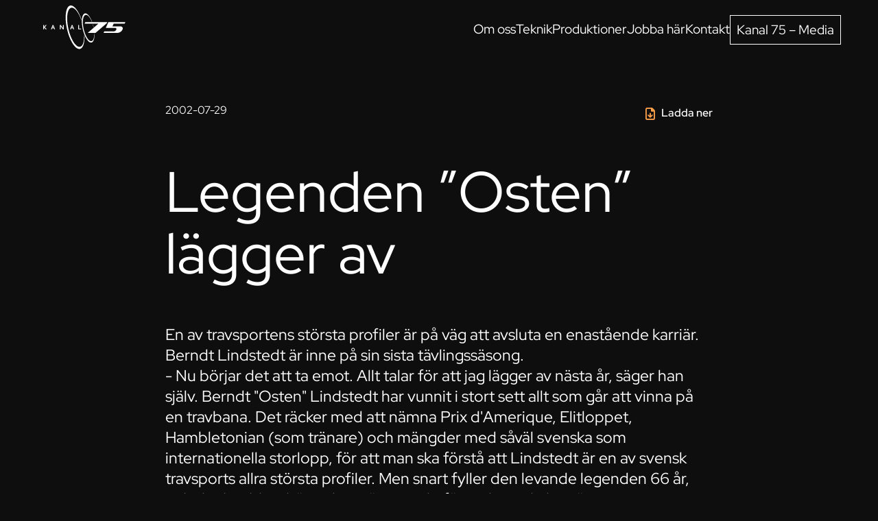

--- FILE ---
content_type: text/html; charset=UTF-8
request_url: https://kanal75.se/artikel/legenden-osten-lagger-av/?download_content=fdf74928d2
body_size: 7781
content:
<!DOCTYPE html>
<html lang="sv-SE">
	<head>
		<meta charset="UTF-8">
		<meta name="viewport" content="width=device-width, initial-scale=1, viewport-fit=cover">
		<meta name="format-detection" content="telephone=no">
					<meta name="theme-color" content="#ffa149">
				<meta name='robots' content='index, follow, max-image-preview:large, max-snippet:-1, max-video-preview:-1' />

	<!-- This site is optimized with the Yoast SEO plugin v25.6 - https://yoast.com/wordpress/plugins/seo/ -->
	<title>Legenden &quot;Osten&quot; lägger av - Kanal 75</title>
	<link rel="canonical" href="https://kanal75.se/artikel/legenden-osten-lagger-av/" />
	<meta property="og:locale" content="sv_SE" />
	<meta property="og:type" content="article" />
	<meta property="og:title" content="Legenden &quot;Osten&quot; lägger av - Kanal 75" />
	<meta property="og:description" content="En av travsportens största profiler är på väg att avsluta en enastående karriär. Berndt Lindstedt är inne på sin sista tävlingssäsong. - Nu börjar det att ta emot. Allt talar för att jag lägger av nästa år, säger han själv. Berndt &quot;Osten&quot; Lindstedt har vunnit i stort sett allt som går att vinna på en travbana. Det räcker med att nämna Prix d&#039;Amerique, Elitloppet, Hambletonian (som tränare) och mängder med såväl svenska som internationella storlopp, för att man ska förstå att Lindstedt är en av svensk travsports allra största profiler. Men snart fyller den levande legenden 66 år, och det har blivit hög tid att sätta punkt för en lysande karriär. - Jag har haft en fantastisk tid både i Sverige och i USA. Men nu börjar det att ta emot och det här är sista säsongen jag åker över och kör lopp här borta, säger Berndt Lindstedt. &quot;Här borta&quot; är för Berndt Lindstedt alltså USA. Tillsammans med kollegan Jan Johnson bedriver han träningscampen Continental Farms i New Jersey, en och en halv timmes bilväg från New York. Hit kom Lindstedt 1974 och startade då Continental tillsammans med framlidne Håkan Wallner och Jan Johnson. Och när man ber Berndt Lindstedt (som vunnit drygt 2 000 segrar) att framhäva några speciella höjdpunkter finns det hur mycket som helst att ösa ur. - Dart Hanovers seger i Prix d&#039;Amerique och Elitloppssegern med Pershing smäller högt. Det var otroligt fina hästar, säger Berndt. - Men även när jag vann VM-loppet med Kit Lobell var stort. Det var lite speciellt att vi då kunde besegra Mack Lobell som alla trodde var oslagbar, minns han." />
	<meta property="og:url" content="https://kanal75.se/artikel/legenden-osten-lagger-av/" />
	<meta property="og:site_name" content="Kanal 75" />
	<meta name="twitter:card" content="summary_large_image" />
	<meta name="twitter:label1" content="Beräknad lästid" />
	<meta name="twitter:data1" content="2 minuter" />
	<script type="application/ld+json" class="yoast-schema-graph">{"@context":"https://schema.org","@graph":[{"@type":"WebPage","@id":"https://kanal75.se/artikel/legenden-osten-lagger-av/","url":"https://kanal75.se/artikel/legenden-osten-lagger-av/","name":"Legenden \"Osten\" lägger av - Kanal 75","isPartOf":{"@id":"https://kanal75.se/#website"},"datePublished":"2002-07-29T10:19:00+00:00","inLanguage":"sv-SE","potentialAction":[{"@type":"ReadAction","target":["https://kanal75.se/artikel/legenden-osten-lagger-av/"]}]},{"@type":"WebSite","@id":"https://kanal75.se/#website","url":"https://kanal75.se/","name":"Kanal 75","description":"Convallis felis curabitur","publisher":{"@id":"https://kanal75.se/#organization"},"potentialAction":[{"@type":"SearchAction","target":{"@type":"EntryPoint","urlTemplate":"https://kanal75.se/?s={search_term_string}"},"query-input":{"@type":"PropertyValueSpecification","valueRequired":true,"valueName":"search_term_string"}}],"inLanguage":"sv-SE"},{"@type":"Organization","@id":"https://kanal75.se/#organization","name":"Kanal 75","url":"https://kanal75.se/","logo":{"@type":"ImageObject","inLanguage":"sv-SE","@id":"https://kanal75.se/#/schema/logo/image/","url":"https://kanal75.se/wp-content/uploads/2022/09/logo.svg","contentUrl":"https://kanal75.se/wp-content/uploads/2022/09/logo.svg","caption":"Kanal 75"},"image":{"@id":"https://kanal75.se/#/schema/logo/image/"}}]}</script>
	<!-- / Yoast SEO plugin. -->


<style id='classic-theme-styles-inline-css'>
/*! This file is auto-generated */
.wp-block-button__link{color:#fff;background-color:#32373c;border-radius:9999px;box-shadow:none;text-decoration:none;padding:calc(.667em + 2px) calc(1.333em + 2px);font-size:1.125em}.wp-block-file__button{background:#32373c;color:#fff;text-decoration:none}
</style>
<style id='global-styles-inline-css'>
:root{--wp--preset--aspect-ratio--square: 1;--wp--preset--aspect-ratio--4-3: 4/3;--wp--preset--aspect-ratio--3-4: 3/4;--wp--preset--aspect-ratio--3-2: 3/2;--wp--preset--aspect-ratio--2-3: 2/3;--wp--preset--aspect-ratio--16-9: 16/9;--wp--preset--aspect-ratio--9-16: 9/16;--wp--preset--color--black: #000000;--wp--preset--color--cyan-bluish-gray: #abb8c3;--wp--preset--color--white: #ffffff;--wp--preset--color--pale-pink: #f78da7;--wp--preset--color--vivid-red: #cf2e2e;--wp--preset--color--luminous-vivid-orange: #ff6900;--wp--preset--color--luminous-vivid-amber: #fcb900;--wp--preset--color--light-green-cyan: #7bdcb5;--wp--preset--color--vivid-green-cyan: #00d084;--wp--preset--color--pale-cyan-blue: #8ed1fc;--wp--preset--color--vivid-cyan-blue: #0693e3;--wp--preset--color--vivid-purple: #9b51e0;--wp--preset--gradient--vivid-cyan-blue-to-vivid-purple: linear-gradient(135deg,rgba(6,147,227,1) 0%,rgb(155,81,224) 100%);--wp--preset--gradient--light-green-cyan-to-vivid-green-cyan: linear-gradient(135deg,rgb(122,220,180) 0%,rgb(0,208,130) 100%);--wp--preset--gradient--luminous-vivid-amber-to-luminous-vivid-orange: linear-gradient(135deg,rgba(252,185,0,1) 0%,rgba(255,105,0,1) 100%);--wp--preset--gradient--luminous-vivid-orange-to-vivid-red: linear-gradient(135deg,rgba(255,105,0,1) 0%,rgb(207,46,46) 100%);--wp--preset--gradient--very-light-gray-to-cyan-bluish-gray: linear-gradient(135deg,rgb(238,238,238) 0%,rgb(169,184,195) 100%);--wp--preset--gradient--cool-to-warm-spectrum: linear-gradient(135deg,rgb(74,234,220) 0%,rgb(151,120,209) 20%,rgb(207,42,186) 40%,rgb(238,44,130) 60%,rgb(251,105,98) 80%,rgb(254,248,76) 100%);--wp--preset--gradient--blush-light-purple: linear-gradient(135deg,rgb(255,206,236) 0%,rgb(152,150,240) 100%);--wp--preset--gradient--blush-bordeaux: linear-gradient(135deg,rgb(254,205,165) 0%,rgb(254,45,45) 50%,rgb(107,0,62) 100%);--wp--preset--gradient--luminous-dusk: linear-gradient(135deg,rgb(255,203,112) 0%,rgb(199,81,192) 50%,rgb(65,88,208) 100%);--wp--preset--gradient--pale-ocean: linear-gradient(135deg,rgb(255,245,203) 0%,rgb(182,227,212) 50%,rgb(51,167,181) 100%);--wp--preset--gradient--electric-grass: linear-gradient(135deg,rgb(202,248,128) 0%,rgb(113,206,126) 100%);--wp--preset--gradient--midnight: linear-gradient(135deg,rgb(2,3,129) 0%,rgb(40,116,252) 100%);--wp--preset--font-size--small: 13px;--wp--preset--font-size--medium: 20px;--wp--preset--font-size--large: 36px;--wp--preset--font-size--x-large: 42px;--wp--preset--spacing--20: 0.44rem;--wp--preset--spacing--30: 0.67rem;--wp--preset--spacing--40: 1rem;--wp--preset--spacing--50: 1.5rem;--wp--preset--spacing--60: 2.25rem;--wp--preset--spacing--70: 3.38rem;--wp--preset--spacing--80: 5.06rem;--wp--preset--shadow--natural: 6px 6px 9px rgba(0, 0, 0, 0.2);--wp--preset--shadow--deep: 12px 12px 50px rgba(0, 0, 0, 0.4);--wp--preset--shadow--sharp: 6px 6px 0px rgba(0, 0, 0, 0.2);--wp--preset--shadow--outlined: 6px 6px 0px -3px rgba(255, 255, 255, 1), 6px 6px rgba(0, 0, 0, 1);--wp--preset--shadow--crisp: 6px 6px 0px rgba(0, 0, 0, 1);}:where(.is-layout-flex){gap: 0.5em;}:where(.is-layout-grid){gap: 0.5em;}body .is-layout-flex{display: flex;}.is-layout-flex{flex-wrap: wrap;align-items: center;}.is-layout-flex > :is(*, div){margin: 0;}body .is-layout-grid{display: grid;}.is-layout-grid > :is(*, div){margin: 0;}:where(.wp-block-columns.is-layout-flex){gap: 2em;}:where(.wp-block-columns.is-layout-grid){gap: 2em;}:where(.wp-block-post-template.is-layout-flex){gap: 1.25em;}:where(.wp-block-post-template.is-layout-grid){gap: 1.25em;}.has-black-color{color: var(--wp--preset--color--black) !important;}.has-cyan-bluish-gray-color{color: var(--wp--preset--color--cyan-bluish-gray) !important;}.has-white-color{color: var(--wp--preset--color--white) !important;}.has-pale-pink-color{color: var(--wp--preset--color--pale-pink) !important;}.has-vivid-red-color{color: var(--wp--preset--color--vivid-red) !important;}.has-luminous-vivid-orange-color{color: var(--wp--preset--color--luminous-vivid-orange) !important;}.has-luminous-vivid-amber-color{color: var(--wp--preset--color--luminous-vivid-amber) !important;}.has-light-green-cyan-color{color: var(--wp--preset--color--light-green-cyan) !important;}.has-vivid-green-cyan-color{color: var(--wp--preset--color--vivid-green-cyan) !important;}.has-pale-cyan-blue-color{color: var(--wp--preset--color--pale-cyan-blue) !important;}.has-vivid-cyan-blue-color{color: var(--wp--preset--color--vivid-cyan-blue) !important;}.has-vivid-purple-color{color: var(--wp--preset--color--vivid-purple) !important;}.has-black-background-color{background-color: var(--wp--preset--color--black) !important;}.has-cyan-bluish-gray-background-color{background-color: var(--wp--preset--color--cyan-bluish-gray) !important;}.has-white-background-color{background-color: var(--wp--preset--color--white) !important;}.has-pale-pink-background-color{background-color: var(--wp--preset--color--pale-pink) !important;}.has-vivid-red-background-color{background-color: var(--wp--preset--color--vivid-red) !important;}.has-luminous-vivid-orange-background-color{background-color: var(--wp--preset--color--luminous-vivid-orange) !important;}.has-luminous-vivid-amber-background-color{background-color: var(--wp--preset--color--luminous-vivid-amber) !important;}.has-light-green-cyan-background-color{background-color: var(--wp--preset--color--light-green-cyan) !important;}.has-vivid-green-cyan-background-color{background-color: var(--wp--preset--color--vivid-green-cyan) !important;}.has-pale-cyan-blue-background-color{background-color: var(--wp--preset--color--pale-cyan-blue) !important;}.has-vivid-cyan-blue-background-color{background-color: var(--wp--preset--color--vivid-cyan-blue) !important;}.has-vivid-purple-background-color{background-color: var(--wp--preset--color--vivid-purple) !important;}.has-black-border-color{border-color: var(--wp--preset--color--black) !important;}.has-cyan-bluish-gray-border-color{border-color: var(--wp--preset--color--cyan-bluish-gray) !important;}.has-white-border-color{border-color: var(--wp--preset--color--white) !important;}.has-pale-pink-border-color{border-color: var(--wp--preset--color--pale-pink) !important;}.has-vivid-red-border-color{border-color: var(--wp--preset--color--vivid-red) !important;}.has-luminous-vivid-orange-border-color{border-color: var(--wp--preset--color--luminous-vivid-orange) !important;}.has-luminous-vivid-amber-border-color{border-color: var(--wp--preset--color--luminous-vivid-amber) !important;}.has-light-green-cyan-border-color{border-color: var(--wp--preset--color--light-green-cyan) !important;}.has-vivid-green-cyan-border-color{border-color: var(--wp--preset--color--vivid-green-cyan) !important;}.has-pale-cyan-blue-border-color{border-color: var(--wp--preset--color--pale-cyan-blue) !important;}.has-vivid-cyan-blue-border-color{border-color: var(--wp--preset--color--vivid-cyan-blue) !important;}.has-vivid-purple-border-color{border-color: var(--wp--preset--color--vivid-purple) !important;}.has-vivid-cyan-blue-to-vivid-purple-gradient-background{background: var(--wp--preset--gradient--vivid-cyan-blue-to-vivid-purple) !important;}.has-light-green-cyan-to-vivid-green-cyan-gradient-background{background: var(--wp--preset--gradient--light-green-cyan-to-vivid-green-cyan) !important;}.has-luminous-vivid-amber-to-luminous-vivid-orange-gradient-background{background: var(--wp--preset--gradient--luminous-vivid-amber-to-luminous-vivid-orange) !important;}.has-luminous-vivid-orange-to-vivid-red-gradient-background{background: var(--wp--preset--gradient--luminous-vivid-orange-to-vivid-red) !important;}.has-very-light-gray-to-cyan-bluish-gray-gradient-background{background: var(--wp--preset--gradient--very-light-gray-to-cyan-bluish-gray) !important;}.has-cool-to-warm-spectrum-gradient-background{background: var(--wp--preset--gradient--cool-to-warm-spectrum) !important;}.has-blush-light-purple-gradient-background{background: var(--wp--preset--gradient--blush-light-purple) !important;}.has-blush-bordeaux-gradient-background{background: var(--wp--preset--gradient--blush-bordeaux) !important;}.has-luminous-dusk-gradient-background{background: var(--wp--preset--gradient--luminous-dusk) !important;}.has-pale-ocean-gradient-background{background: var(--wp--preset--gradient--pale-ocean) !important;}.has-electric-grass-gradient-background{background: var(--wp--preset--gradient--electric-grass) !important;}.has-midnight-gradient-background{background: var(--wp--preset--gradient--midnight) !important;}.has-small-font-size{font-size: var(--wp--preset--font-size--small) !important;}.has-medium-font-size{font-size: var(--wp--preset--font-size--medium) !important;}.has-large-font-size{font-size: var(--wp--preset--font-size--large) !important;}.has-x-large-font-size{font-size: var(--wp--preset--font-size--x-large) !important;}
:where(.wp-block-post-template.is-layout-flex){gap: 1.25em;}:where(.wp-block-post-template.is-layout-grid){gap: 1.25em;}
:where(.wp-block-columns.is-layout-flex){gap: 2em;}:where(.wp-block-columns.is-layout-grid){gap: 2em;}
:root :where(.wp-block-pullquote){font-size: 1.5em;line-height: 1.6;}
</style>
<link rel='stylesheet' id='kanal75-contentful-css' href='https://kanal75.se/wp-content/plugins/kanal75-contentful/assets/css/frontend/application.min.css?ver=2.0.0' media='all' />
<link rel='stylesheet' id='kanal75-users-css' href='https://kanal75.se/wp-content/plugins/kanal75-users/dist/frontend/app.css?id=68b329da9893e34099c7d8ad5cb9c940' media='all' />
<link rel='stylesheet' id='fontawesome-css' href='https://kanal75.se/wp-content/themes/generation-theme/assets/css/fontawesome/css/all.min.css?ver=6.0.0' media='all' />
<link rel='stylesheet' id='generation-css' href='https://kanal75.se/wp-content/themes/generation-theme/assets/css/frontend/app.min.css?ver=2.13.12' media='all' />
<link rel='stylesheet' id='gt-css-css' href='https://kanal75.se/wp-content/cache/gt-code/app.css?ver=1662969085' media='all' />
<link rel='stylesheet' id='generation-theme-child-css' href='https://kanal75.se/wp-content/themes/generation-theme-child/assets/css/app.min.css?ver=1.3.4' media='all' />
<link rel='stylesheet' id='custom-fonts-css-css' href='https://kanal75.se/wp-content/themes/generation-theme-child/assets/fonts/red-hat-display-v14-latin/fonts.css?ver=1.3.4' media='all' />
<link rel="icon" href="https://kanal75.se/wp-content/uploads/2022/09/cropped-favicon-dark.png" sizes="32x32" class="dark-scheme-icon" /><link rel="icon" href="https://kanal75.se/wp-content/uploads/2022/09/cropped-favicon-dark.png" sizes="192x192" class="dark-scheme-icon" /><link rel="apple-touch-icon-precomposed" href="https://kanal75.se/wp-content/uploads/2022/09/cropped-favicon-dark.png" class="dark-scheme-icon" /><meta name="msapplication-TileImage" content="https://kanal75.se/wp-content/uploads/2022/09/cropped-favicon-dark.png" class="dark-scheme-icon" /><link rel="icon" href="https://kanal75.se/wp-content/uploads/2022/09/cropped-favicon-32x32.png" sizes="32x32" />
<link rel="icon" href="https://kanal75.se/wp-content/uploads/2022/09/cropped-favicon-192x192.png" sizes="192x192" />
<link rel="apple-touch-icon" href="https://kanal75.se/wp-content/uploads/2022/09/cropped-favicon-180x180.png" />
<meta name="msapplication-TileImage" content="https://kanal75.se/wp-content/uploads/2022/09/cropped-favicon-270x270.png" />
<style></style>	</head>
	<body class="contentful_post-template-default single single-contentful_post postid-63522 wp-custom-logo">
		
		
		<header id="header">
			<section class="gt-section gt-section-1" id="gt-header"><div class="gt-row gt-row-1"><div class="row"><div class="gt-column gt-column-1 col-md-2">	<div class="gt-column-inner">
	<div class="gt-module gt-module-image gt-module-image-1 gt-has-overlay-link" id="gt-logo"><a href="https://kanal75.se" class="gt-overlay-link"></a><?xml version="1.0" encoding="UTF-8"?> <svg xmlns="http://www.w3.org/2000/svg" width="172" height="100" viewBox="0 0 172 100" fill="none"><path d="M0 49.7773V40.6748H1.66315V44.8177H1.69303L5.12889 40.6748H7.20036L3.40598 45.1862L7.50909 49.7773H5.37786L1.70299 45.6643H1.67311V49.7773H0Z" fill="white"></path><path d="M22.1496 47.4569H18.7237L17.8274 49.7773H16.0547L19.6698 40.6748H21.1935L24.8086 49.7773H23.0459L22.1596 47.4569H22.1496ZM20.4267 42.8658C20.108 43.8218 19.8291 44.6086 19.5702 45.2559L19.2615 46.0626H21.6118L21.3031 45.2559C21.0541 44.6086 20.7753 43.8119 20.4466 42.8658H20.4167H20.4267Z" fill="white"></path><path d="M39.6184 44.9074C40.2757 45.8336 40.8035 46.6602 41.2119 47.3872H41.2517C41.2019 46.2021 41.172 45.3456 41.172 44.7978V40.6748H42.8352V49.7773H41.0824L38.1146 45.5846C37.5967 44.8576 37.049 44.021 36.5012 43.065H36.4614C36.5112 44.1804 36.5411 45.0468 36.5411 45.6543V49.7773H34.8779V40.6748H36.6307L39.6184 44.9074Z" fill="white"></path><path d="M62.0932 47.4569H58.6674L57.781 49.7773H56.0083L59.6234 40.6748H61.1471L64.7623 49.7773H62.9995L62.1132 47.4569H62.0932ZM60.3703 42.8658C60.0517 43.8218 59.7728 44.6086 59.5238 45.2559L59.2151 46.0626H61.5654L61.2567 45.2559C61.0077 44.6086 60.7289 43.8119 60.4002 42.8658H60.3703Z" fill="white"></path><path d="M74.8218 40.6748V48.3831H79.0843V49.7773H73.1587V40.6748H74.8218Z" fill="white"></path><path d="M77.0238 86.046C68.6482 87.8884 57.7232 71.1772 52.6242 48.7196C47.5252 26.2521 50.1843 6.55321 58.5598 4.70084C65.5112 3.16715 74.2054 14.4109 79.882 31.1022C79.9019 30.5146 79.9417 29.9369 79.9816 29.3693C73.6775 10.8953 64.0372 -1.54346 56.329 0.159532C47.0273 2.21109 44.0794 24.091 49.7461 49.0284C55.4028 73.9757 67.5328 92.5392 76.8345 90.4877C83.2681 89.0735 86.6541 78.1784 86.2657 63.3494C86.0068 62.7618 85.7578 62.1543 85.5088 61.5369C85.8674 74.9317 82.8099 84.7812 77.0138 86.0559L77.0238 86.046Z" fill="white"></path><path d="M88.2267 34.7891C87.8881 34.7891 87.8184 34.9285 87.7885 34.9882C87.2308 36.253 86.703 37.4481 86.4839 37.956H115.216L93.027 57.167H109.071C109.21 57.167 109.33 57.1271 109.439 57.0275L132.813 37C132.813 37 132.953 36.8107 133.391 35.8447C133.66 35.2571 133.779 34.9484 133.849 34.7891H88.2367H88.2267Z" fill="white"></path><path d="M105.237 44.3882C104.798 42.4561 104.3 40.5838 103.763 38.7812H103.334C103.922 40.6535 104.46 42.6254 104.928 44.667C104.998 44.9758 105.067 45.2845 105.127 45.5932L105.446 45.3144C105.376 45.0056 105.316 44.6969 105.247 44.3782L105.237 44.3882Z" fill="white"></path><path d="M100.936 74.232C95.3088 75.4669 87.969 64.2431 84.5431 49.1453C81.1172 34.0474 82.8999 20.8119 88.5267 19.577C92.7194 18.6608 97.8483 24.6262 101.613 33.9578H102.141C97.918 22.7639 91.9028 15.444 87.0428 16.5196C80.7985 17.8939 78.8067 32.6034 82.621 49.3544C86.4253 66.1254 94.5718 78.5941 100.826 77.2098C105.288 76.2238 107.578 68.4558 107.13 57.9889H106.662C106.861 66.8723 104.81 73.3855 100.946 74.232H100.936Z" fill="white"></path><path d="M136.04 34.9244C133.262 41.1587 131.28 45.5805 130.802 46.676H150.471C152.084 46.676 152.981 47.4727 152.981 48.9168C152.981 50.2015 152.403 51.3866 151.258 52.4223C150.122 53.4481 148.907 53.966 147.633 53.966H127.914C127.565 53.966 127.505 54.0955 127.485 54.1652L126.171 57.133H155.211C157.353 57.133 159.404 56.4856 161.326 55.2009C163.248 53.9162 164.682 52.263 165.599 50.2612C166.047 49.2853 166.266 48.3392 166.266 47.4528C166.266 46.1083 165.708 45.1124 164.573 44.4253C163.577 43.8178 162.302 43.509 160.798 43.509H144.695L147.194 37.942H169.891C170.239 37.942 170.299 37.8025 170.329 37.7428L171.654 34.7451H136.469C136.1 34.7451 136.06 34.8746 136.04 34.9144V34.9244Z" fill="white"></path></svg> </div>	</div>
</div><div class="gt-column gt-column-2 col-md-10">	<div class="gt-column-inner">
	<nav class="gt-module gt-module-menu gt-module-menu-1" aria-label="Primary menu"><div class="menu-primary-menu-container"><ul id="menu-primary-menu" class="menu"><li id="menu-item-876" class="menu-item menu-item-type-post_type menu-item-object-page menu-item-876"><a href="https://kanal75.se/om-oss/">Om oss</a></li>
<li id="menu-item-1715" class="menu-item menu-item-type-post_type menu-item-object-page menu-item-1715"><a href="https://kanal75.se/teknik/">Teknik</a></li>
<li id="menu-item-877" class="menu-item menu-item-type-post_type menu-item-object-page menu-item-877"><a href="https://kanal75.se/produktioner/">Produktioner</a></li>
<li id="menu-item-875" class="menu-item menu-item-type-post_type menu-item-object-page menu-item-875"><a href="https://kanal75.se/karriar/">Jobba här</a></li>
<li id="menu-item-874" class="menu-item menu-item-type-post_type menu-item-object-page menu-item-874"><a href="https://kanal75.se/kontakt/">Kontakt</a></li>
<li id="menu-item-3548" class="gt-menu-btn gt-menu-redirect menu-item menu-item-type-custom menu-item-object-custom menu-item-3548"><a href="https://kanal75.se/media">Kanal 75 &#8211; Media</a></li>
</ul></div></nav><div class="gt-module gt-module-code gt-module-code-1" id="gt-mobile-icon"><div class="gt-mobile-icon-inner" aria-label="Mobilmeny">
    <div class="gt-mobile-dashes"></div>
</div></div>	</div>
</div></div></div></section><section class="gt-section gt-section-2" id="gt-mobile-menu"><div class="gt-row gt-row-2 gt-mobile-navigation"><div class="row"><div class="gt-column gt-column-3 col-md-12">	<div class="gt-column-inner">
	<div class="gt-module gt-module-menu gt-module-menu-2" aria-label="Primary menu"><div class="menu-primary-menu-container"><ul id="menu-primary-menu-1" class="menu"><li class="menu-item menu-item-type-post_type menu-item-object-page menu-item-876"><a href="https://kanal75.se/om-oss/">Om oss</a></li>
<li class="menu-item menu-item-type-post_type menu-item-object-page menu-item-1715"><a href="https://kanal75.se/teknik/">Teknik</a></li>
<li class="menu-item menu-item-type-post_type menu-item-object-page menu-item-877"><a href="https://kanal75.se/produktioner/">Produktioner</a></li>
<li class="menu-item menu-item-type-post_type menu-item-object-page menu-item-875"><a href="https://kanal75.se/karriar/">Jobba här</a></li>
<li class="menu-item menu-item-type-post_type menu-item-object-page menu-item-874"><a href="https://kanal75.se/kontakt/">Kontakt</a></li>
<li class="gt-menu-btn gt-menu-redirect menu-item menu-item-type-custom menu-item-object-custom menu-item-3548"><a href="https://kanal75.se/media">Kanal 75 &#8211; Media</a></li>
</ul></div></div>	</div>
</div></div></div></section>		</header>

		
		<main id="main">
<section class="gt-section gt-section-4"><div class="gt-row gt-row-3"><div class="row"><div class="gt-column gt-column-4 col-md-12">	<div class="gt-column-inner">
	<div class="gt-module gt-module-post-info gt-module-post-info-1"><div class="gt-post-info-date">
	<p>2002-07-29</p>
</div>
</div><div class="gt-module gt-module-post-info gt-module-post-info-2"></div><div class="gt-module gt-module-image gt-module-image-2"></div><div class="gt-module gt-module-post-info gt-module-post-info-3"></div><div class="gt-module gt-module-download_content_button gt-module-download_content_button-1"><div>
	<a class="gt-download-content-button" href="https://kanal75.se/artikel/legenden-osten-lagger-av/?download_content=04027463c3">Ladda ner</a>
</div>
</div><div class="gt-module gt-module-post-info gt-module-post-info-4"><div class="gt-post-info-title">
	<h1>Legenden &#8221;Osten&#8221; lägger av</h1>
</div>
<div class="gt-post-info-excerpt">
	<p>En av travsportens största profiler är på väg att avsluta en enastående karriär. Berndt Lindstedt är inne på sin sista tävlingssäsong. <br /> - Nu börjar det att ta emot.  Allt talar för att jag lägger av nästa år, säger han själv. Berndt "Osten" Lindstedt har vunnit i stort sett allt som går att vinna på en travbana.  Det räcker med att nämna Prix d'Amerique, Elitloppet, Hambletonian (som tränare) och mängder med såväl svenska som internationella storlopp, för att man ska förstå att Lindstedt är en av svensk travsports allra största profiler. Men snart fyller den levande legenden 66 år, och det har blivit hög tid att sätta punkt för en lysande karriär. <br /> - Jag har haft en fantastisk tid både i Sverige och i USA.  Men nu börjar det att ta emot och det här är sista säsongen jag åker över och kör lopp här borta, säger Berndt Lindstedt. "Här borta" är för Berndt Lindstedt alltså USA.  Tillsammans med kollegan Jan Johnson bedriver han träningscampen Continental Farms i New Jersey, en och en halv timmes bilväg från New York. Hit kom Lindstedt 1974 och startade då Continental tillsammans med framlidne Håkan Wallner och Jan Johnson.  Och när man ber Berndt Lindstedt (som vunnit drygt 2 000 segrar) att framhäva några speciella höjdpunkter finns det hur mycket som helst att ösa ur. <br /> - Dart Hanovers seger i Prix d'Amerique och Elitloppssegern med Pershing smäller högt.  Det var otroligt fina hästar, säger Berndt. <br /> - Men även när jag vann VM-loppet med Kit Lobell var stort.  Det var lite speciellt att vi då kunde besegra Mack Lobell som alla trodde var oslagbar, minns han. </p>
</div>
</div><div class="gt-module gt-module-post-info gt-module-post-info-5"><p>.  Bet On Bob kan vinnaI &aring;r har &auml;ven Berndt Lindstedt blivit nominerad till Hall of Fame i USA.  En kvalitetsst&auml;mpel som tilldelas riktigt stora idrottsm&auml;n inom respektive gebit.<br />
 - Det &auml;r oerh&ouml;rt stort f&ouml;r mig.  Bland det finaste i min karri&auml;r faktiskt, s&auml;ger Lindstedt. De senaste decennierna har han i november varje &aring;r l&auml;mnat Sverige f&ouml;r USA.  D&auml;r har han sedan varit verksam fram till september.  Det har med andra ord inte blivit mycket tid &ouml;ver till familjen hemma i Sverige, som best&aring;r av hustrun Doris och sonen Kalle. Men nu ska det bli &auml;ndring p&aring; den saken.<br />
 - I forts&auml;ttningen ska jag enjoy the life, s&auml;ger Berndt och skrattar.<br />
 - Nu ska jag g&ouml;ra s&aring;dant som jag inte har hunnit med tidigare.  &Auml;gna mycket tid &aring;t familjen, jaga, luffa i skogen med min hund och bara njuta av att vara ledig.  Men jag kommer s&auml;kert att forts&auml;tta tr&auml;na lite h&auml;star.  &Aring;tminstone kommer jag att forts&auml;tta hj&auml;lpa Stig H lite med fortk&ouml;rningen p&aring; Stora Alby. Innan Berndt Lindstedt l&auml;gger av f&ouml;r gott ska han f&ouml;rs&ouml;ka vinna v&auml;rldens st&ouml;rsta tv&aring;&aring;ringslopp.  P&aring; torsdag avg&ouml;rs n&auml;mligen Peter Haughton Memorial p&aring; The Meadowlands, med 2,3 miljoner kronor i f&ouml;rstapris.  Continental Stable har kvalat in tre h&auml;star, och Lindstedt vann ett av kvalen med Bet On Bob.<br />
 - H&aring;ller formen i sig har han chans i finalen, s&auml;ger Berndt Lindstedt, som sj&auml;lv har vunnit det prestigefyllda loppet fem g&aring;nger.  </p>
</div><div class="gt-module gt-module-download_content_button gt-module-download_content_button-2"><div>
	<a class="gt-download-content-button" href="https://kanal75.se/artikel/legenden-osten-lagger-av/?download_content=04027463c3">Ladda ner</a>
</div>
</div><div class="gt-module gt-module-post-info gt-module-post-info-6"></div>	</div>
</div></div></div></section>		</main>
				<footer id="footer">
			<section class="gt-section gt-section-5"><div class="gt-row gt-row-4 gt-footer-top"><div class="row"><div class="gt-column gt-column-5 col-md-1 empty">	<div class="gt-column-inner">
		</div>
</div><div class="gt-column gt-column-6 col-md-4 gt-footer-info">	<div class="gt-column-inner">
	<div class="gt-module gt-module-image gt-module-image-3"><img src="https://kanal75.se/wp-content/uploads/2022/09/logo.svg" class="gt-image gt-image-785 size-thumbnail alignnone" alt="logo" decoding="async" /></div><div class="gt-module gt-module-text gt-module-text-1"><p>Hangövägen 20<br />115 41 Stockholm</p>
<p><a href="mailto:info@kanal75.se">info@kanal75.se</a></p>
</div>	</div>
</div><div class="gt-column gt-column-7 col-md-7 gt-footer-links">	<div class="gt-column-inner">
	<nav class="gt-module gt-module-menu gt-module-menu-3" aria-label="Primary menu"><div class="menu-primary-menu-container"><ul id="menu-primary-menu-2" class="menu"><li class="menu-item menu-item-type-post_type menu-item-object-page menu-item-876"><a href="https://kanal75.se/om-oss/">Om oss</a></li>
<li class="menu-item menu-item-type-post_type menu-item-object-page menu-item-1715"><a href="https://kanal75.se/teknik/">Teknik</a></li>
<li class="menu-item menu-item-type-post_type menu-item-object-page menu-item-877"><a href="https://kanal75.se/produktioner/">Produktioner</a></li>
<li class="menu-item menu-item-type-post_type menu-item-object-page menu-item-875"><a href="https://kanal75.se/karriar/">Jobba här</a></li>
<li class="menu-item menu-item-type-post_type menu-item-object-page menu-item-874"><a href="https://kanal75.se/kontakt/">Kontakt</a></li>
<li class="gt-menu-btn gt-menu-redirect menu-item menu-item-type-custom menu-item-object-custom menu-item-3548"><a href="https://kanal75.se/media">Kanal 75 &#8211; Media</a></li>
</ul></div></nav>	</div>
</div></div></div><div class="gt-row gt-row-5 gt-footer-bottom"><div class="row"><div class="gt-column gt-column-8 col-md-1 empty">	<div class="gt-column-inner">
		</div>
</div><div class="gt-column gt-column-9 col-md-4">	<div class="gt-column-inner">
	<div class="gt-module gt-module-text gt-module-text-3"><p class="gt-small">© Copyright Kanal75</p>
</div>	</div>
</div><div class="gt-column gt-column-10 col-md-7">	<div class="gt-column-inner">
		</div>
</div></div></div></section>		</footer>
		<div class="gt-scroll-to-top"><i role="img" class="fal fa-angle-up"></i></div><script src="https://kanal75.se/wp-includes/js/jquery/jquery.min.js?ver=3.7.1" id="jquery-core-js"></script>
<script src="https://kanal75.se/wp-includes/js/jquery/jquery-migrate.min.js?ver=3.4.1" id="jquery-migrate-js"></script>
<script src="https://kanal75.se/wp-content/plugins/kanal75-contentful/assets/js/frontend/application.min.js?ver=2.0.0" id="kanal75-contentful-js"></script>
<script src="https://kanal75.se/wp-content/plugins/kanal75-users/dist/frontend/app.js?id=d41d8cd98f00b204e9800998ecf8427e" id="kanal75-users-js"></script>
<script src="https://kanal75.se/wp-content/themes/generation-theme/assets/js/modernizr/modernizr-custom.js?ver=2.13.12" id="modernizr-custom-js"></script>
<script id="generation-js-extra">
var GT_Vars = {"ajaxUrl":"https:\/\/kanal75.se\/wp-admin\/admin-ajax.php","security":"55f125d521"};
</script>
<script src="https://kanal75.se/wp-content/themes/generation-theme/assets/js/frontend/app.min.js?ver=2.13.12" id="generation-js"></script>
<script src="https://kanal75.se/wp-content/cache/gt-code/app.js?ver=1662969085" id="gt-js-js"></script>
<script src="https://kanal75.se/wp-content/themes/generation-theme/assets/js/frontend/modules/image.min.js?ver=2.13.12" id="gt-module-image-js"></script>
<script src="https://kanal75.se/wp-content/themes/generation-theme-child/assets/js/app.min.js?ver=1.3.4" id="generation-theme-child-js"></script>
	</body>
</html>


--- FILE ---
content_type: text/css; charset=UTF-8
request_url: https://kanal75.se/wp-content/plugins/kanal75-contentful/assets/css/frontend/application.min.css?ver=2.0.0
body_size: -232
content:
#gt-header .menu-item.gt-logout-url{display:none}.logged-in #gt-header .menu-item.gt-logout-url{display:block}

--- FILE ---
content_type: text/css; charset=UTF-8
request_url: https://kanal75.se/wp-content/themes/generation-theme-child/assets/css/app.min.css?ver=1.3.4
body_size: 8505
content:
:root{--box-width: min(100vw, 1680px);--fs-scale: 0.8;--color-black: #000;--color-white: #fff;--color-light: #fff;--color-light-50: rgba(255, 255, 255, 0.5);--color-light-gray: rgba(222, 222, 222, 0.2);--color-dark: #0e0e0e;--color-dark-2: #181818;--color-accent-1: #ffa149}html:lang(sv-SE){margin-top:0 !important}body{font-family:"Red Hat Display",sans-serif;font-size:max(16px,calc(20px * var(--fs-scale)) + (20 - calc(20 * var(--fs-scale)))*(var(--box-width) - 320px)/1120);font-weight:400;line-height:1.3;color:var(--color-light);-webkit-text-size-adjust:100%;-ms-text-size-adjust:100%;background:var(--color-dark)}::-moz-selection{background:var(--color-accent-1)}::selection{background:var(--color-accent-1)}a{text-decoration:none;transition:all .2s ease-in-out}a:not([class]){font-weight:500;color:var(--color-light);text-decoration:underline;text-underline-offset:5px}a:not([class]):hover{color:var(--color-accent-1);text-decoration-color:rgba(0,0,0,0)}.gt-has-overlay-link{position:relative}.gt-has-overlay-link .gt-overlay-link{position:absolute;top:0;right:0;bottom:0;left:0;width:100%;height:100%}.gt-styleguide .gt-module-text{max-width:519px}.gt-section{padding:calc(30px + (40 - 30)*(var(--box-width) - 320px)/1120) 0}.gt-section.gt-align-end,.gt-section.gt-align-between,.gt-section.gt-align-center{display:flex;flex-flow:column}.gt-section.gt-align-end{justify-content:flex-end}.gt-section.gt-align-between{justify-content:space-between}.gt-section.gt-align-center{justify-content:center}.gt-row{width:calc(var(--box-width) - (20px + (52 - 20)*(var(--box-width) - 320px)/1120)*2);max-width:none;padding:calc(20px + (30 - 20)*(var(--box-width) - 320px)/1120) 0}.gt-row-fw{width:var(--box-width)}.gt-row-medium{width:calc(var(--box-width) - (20px + (165 - 20)*(var(--box-width) - 320px)/1120)*2)}.gt-row-small{width:calc(var(--box-width) - (20px + (278 - 20)*(var(--box-width) - 320px)/1120)*2)}.gt-row-xsmall{width:calc(var(--box-width) - (20px + (335 - 20)*(var(--box-width) - 320px)/1120)*2)}.gt-row-xxsmall{width:calc(var(--box-width) - (20px + (391 - 20)*(var(--box-width) - 320px)/1120)*2)}@media(max-width: 575.98px){.gt-row-medium,.gt-row-small,.gt-row-xsmall{width:calc(var(--box-width) - (20px + (52 - 20)*(var(--box-width) - 320px)/1120)*2)}}.gt-no-padding{padding:0}.gt-no-padding-top{padding-top:0}.gt-no-padding-bottom{padding-bottom:0}.row{margin-right:calc(0px - (5px + (10 - 5)*(var(--box-width) - 320px)/1120));margin-left:calc(0px - (5px + (10 - 5)*(var(--box-width) - 320px)/1120))}@media(max-width: 767.98px){.row{margin:calc(0px - (15px + (20 - 15)*(var(--box-width) - 320px)/1120)) calc(0px - (5px + (10 - 5)*(var(--box-width) - 320px)/1120))}}.gt-column{padding-right:calc(5px + (10 - 5)*(var(--box-width) - 320px)/1120);padding-left:calc(5px + (10 - 5)*(var(--box-width) - 320px)/1120)}@media(max-width: 767.98px){.gt-column{padding:calc(15px + (20 - 15)*(var(--box-width) - 320px)/1120) calc(5px + (10 - 5)*(var(--box-width) - 320px)/1120)}.gt-column:not(:last-child){padding-bottom:calc(15px + (20 - 15)*(var(--box-width) - 320px)/1120)}}.gt-module+.gt-module{margin-top:calc(20px + (30 - 20)*(var(--box-width) - 320px)/1120)}.gt-module-video .gt-video-overlay::after{background:rgba(14,14,14,.3);opacity:1}.gt-module-video:hover .gt-video-overlay::after{background:rgba(14,14,14,.4)}.gt-video-play-btn .gt-video-text-icon{min-width:calc(60px + (100 - 60)*(var(--box-width) - 320px)/1120);min-height:calc(60px + (100 - 60)*(var(--box-width) - 320px)/1120);border-radius:50%}.gt-video-play-btn .gt-video-text-icon::after{position:absolute;top:50%;left:50%;min-width:calc(60px + (100 - 60)*(var(--box-width) - 320px)/1120);min-height:calc(60px + (100 - 60)*(var(--box-width) - 320px)/1120);content:"";background:url("https://dev.tgen.se/kanal75.se/wp-content/uploads/2022/09/play.svg");background-repeat:no-repeat;background-size:contain;transform:translate(-50%, -50%)}.gt-video-play-btn.playing .gt-video-text-icon::after{content:"";background:url("https://dev.tgen.se/kanal75.se/wp-content/uploads/2022/09/pause-white.svg");background-repeat:no-repeat;background-size:contain;transform:translate(-50%, -50%)}.gt-video-play-btn.playing:hover .gt-video-text-icon::after{background:url("https://dev.tgen.se/kanal75.se/wp-content/uploads/2022/09/pause.svg");background-repeat:no-repeat;background-size:contain;transform:translate(-50%, -50%)}.gt-video-play-btn.pause .gt-video-text-icon::after{background:url("https://dev.tgen.se/kanal75.se/wp-content/uploads/2022/09/play.svg");background-repeat:no-repeat;background-size:contain;transform:translate(-50%, -50%)}.gt-video-play-btn.pause:hover .gt-video-text-icon::after{background:url("https://dev.tgen.se/kanal75.se/wp-content/uploads/2022/09/playhover.svg");background-repeat:no-repeat;background-size:contain;transform:translate(-50%, -50%)}.gt-video-play-btn:hover .gt-video-text-icon::after{background:url("https://dev.tgen.se/kanal75.se/wp-content/uploads/2022/09/playhover.svg");background-repeat:no-repeat;background-size:contain;transform:translate(-50%, -50%)}#main .gt-section:last-child{padding-bottom:calc(40px + (70 - 40)*(var(--box-width) - 320px)/1120)}.gt-grid-1 :is(.gt-column-inner,.gt-listing-items-wrapper){display:grid;grid-template-columns:repeat(1, 1fr);gap:calc(25px + (30 - 25)*(var(--box-width) - 320px)/1120) calc(calc(5px + (10 - 5) * (var(--box-width) - 320px) / 1120)*2)}.gt-grid-1 :is(.gt-column-inner,.gt-listing-items-wrapper) .gt-module{margin-top:0}.gt-grid-2 :is(.gt-column-inner,.gt-listing-items-wrapper){display:grid;grid-template-columns:repeat(2, 1fr);gap:calc(25px + (30 - 25)*(var(--box-width) - 320px)/1120) calc(calc(5px + (10 - 5) * (var(--box-width) - 320px) / 1120)*2)}.gt-grid-2 :is(.gt-column-inner,.gt-listing-items-wrapper) .gt-module{margin-top:0}@media(max-width: 575.98px){.gt-grid-2 :is(.gt-column-inner,.gt-listing-items-wrapper){grid-template-columns:repeat(1, 1fr)}}.gt-grid-3 :is(.gt-column-inner,.gt-listing-items-wrapper){display:grid;grid-template-columns:repeat(3, 1fr);gap:calc(25px + (30 - 25)*(var(--box-width) - 320px)/1120) calc(calc(5px + (10 - 5) * (var(--box-width) - 320px) / 1120)*2)}.gt-grid-3 :is(.gt-column-inner,.gt-listing-items-wrapper) .gt-module{margin-top:0}@media(max-width: 767.98px){.gt-grid-3 :is(.gt-column-inner,.gt-listing-items-wrapper){grid-template-columns:repeat(2, 1fr)}}@media(max-width: 575.98px){.gt-grid-3 :is(.gt-column-inner,.gt-listing-items-wrapper){grid-template-columns:repeat(1, 1fr)}}.gt-grid-4 :is(.gt-column-inner,.gt-listing-items-wrapper){display:grid;grid-template-columns:repeat(4, 1fr);gap:calc(25px + (30 - 25)*(var(--box-width) - 320px)/1120) calc(calc(5px + (10 - 5) * (var(--box-width) - 320px) / 1120)*2)}.gt-grid-4 :is(.gt-column-inner,.gt-listing-items-wrapper) .gt-module{margin-top:0}@media(max-width: 991.98px){.gt-grid-4 :is(.gt-column-inner,.gt-listing-items-wrapper){grid-template-columns:repeat(3, 1fr)}}@media(max-width: 767.98px){.gt-grid-4 :is(.gt-column-inner,.gt-listing-items-wrapper){grid-template-columns:repeat(2, 1fr)}}@media(max-width: 575.98px){.gt-grid-4 :is(.gt-column-inner,.gt-listing-items-wrapper){grid-template-columns:repeat(1, 1fr)}}.gt-grid-5 :is(.gt-column-inner,.gt-listing-items-wrapper){display:grid;grid-template-columns:repeat(5, 1fr);gap:calc(25px + (30 - 25)*(var(--box-width) - 320px)/1120) calc(calc(5px + (10 - 5) * (var(--box-width) - 320px) / 1120)*2)}.gt-grid-5 :is(.gt-column-inner,.gt-listing-items-wrapper) .gt-module{margin-top:0}@media(max-width: 991.98px){.gt-grid-5 :is(.gt-column-inner,.gt-listing-items-wrapper){grid-template-columns:repeat(3, 1fr)}}@media(max-width: 767.98px){.gt-grid-5 :is(.gt-column-inner,.gt-listing-items-wrapper){grid-template-columns:repeat(2, 1fr)}}@media(max-width: 575.98px){.gt-grid-5 :is(.gt-column-inner,.gt-listing-items-wrapper){grid-template-columns:repeat(1, 1fr)}}.gt-grid-6 :is(.gt-column-inner,.gt-listing-items-wrapper){display:grid;grid-template-columns:repeat(6, 1fr);gap:calc(25px + (30 - 25)*(var(--box-width) - 320px)/1120) calc(calc(5px + (10 - 5) * (var(--box-width) - 320px) / 1120)*2)}.gt-grid-6 :is(.gt-column-inner,.gt-listing-items-wrapper) .gt-module{margin-top:0}@media(max-width: 991.98px){.gt-grid-6 :is(.gt-column-inner,.gt-listing-items-wrapper){grid-template-columns:repeat(3, 1fr)}}@media(max-width: 767.98px){.gt-grid-6 :is(.gt-column-inner,.gt-listing-items-wrapper){grid-template-columns:repeat(2, 1fr)}}@media(max-width: 575.98px){.gt-grid-6 :is(.gt-column-inner,.gt-listing-items-wrapper){grid-template-columns:repeat(1, 1fr)}}.gt-grid-7 :is(.gt-column-inner,.gt-listing-items-wrapper){display:grid;grid-template-columns:repeat(7, 1fr);gap:calc(25px + (30 - 25)*(var(--box-width) - 320px)/1120) calc(calc(5px + (10 - 5) * (var(--box-width) - 320px) / 1120)*2)}.gt-grid-7 :is(.gt-column-inner,.gt-listing-items-wrapper) .gt-module{margin-top:0}@media(max-width: 991.98px){.gt-grid-7 :is(.gt-column-inner,.gt-listing-items-wrapper){grid-template-columns:repeat(3, 1fr)}}@media(max-width: 767.98px){.gt-grid-7 :is(.gt-column-inner,.gt-listing-items-wrapper){grid-template-columns:repeat(2, 1fr)}}@media(max-width: 575.98px){.gt-grid-7 :is(.gt-column-inner,.gt-listing-items-wrapper){grid-template-columns:repeat(1, 1fr)}}.gt-grid-8 :is(.gt-column-inner,.gt-listing-items-wrapper){display:grid;grid-template-columns:repeat(8, 1fr);gap:calc(25px + (30 - 25)*(var(--box-width) - 320px)/1120) calc(calc(5px + (10 - 5) * (var(--box-width) - 320px) / 1120)*2)}.gt-grid-8 :is(.gt-column-inner,.gt-listing-items-wrapper) .gt-module{margin-top:0}@media(max-width: 991.98px){.gt-grid-8 :is(.gt-column-inner,.gt-listing-items-wrapper){grid-template-columns:repeat(3, 1fr)}}@media(max-width: 767.98px){.gt-grid-8 :is(.gt-column-inner,.gt-listing-items-wrapper){grid-template-columns:repeat(2, 1fr)}}@media(max-width: 575.98px){.gt-grid-8 :is(.gt-column-inner,.gt-listing-items-wrapper){grid-template-columns:repeat(1, 1fr)}}.gt-grid-9 :is(.gt-column-inner,.gt-listing-items-wrapper){display:grid;grid-template-columns:repeat(9, 1fr);gap:calc(25px + (30 - 25)*(var(--box-width) - 320px)/1120) calc(calc(5px + (10 - 5) * (var(--box-width) - 320px) / 1120)*2)}.gt-grid-9 :is(.gt-column-inner,.gt-listing-items-wrapper) .gt-module{margin-top:0}@media(max-width: 991.98px){.gt-grid-9 :is(.gt-column-inner,.gt-listing-items-wrapper){grid-template-columns:repeat(3, 1fr)}}@media(max-width: 767.98px){.gt-grid-9 :is(.gt-column-inner,.gt-listing-items-wrapper){grid-template-columns:repeat(2, 1fr)}}@media(max-width: 575.98px){.gt-grid-9 :is(.gt-column-inner,.gt-listing-items-wrapper){grid-template-columns:repeat(1, 1fr)}}.gt-grid-10 :is(.gt-column-inner,.gt-listing-items-wrapper){display:grid;grid-template-columns:repeat(10, 1fr);gap:calc(25px + (30 - 25)*(var(--box-width) - 320px)/1120) calc(calc(5px + (10 - 5) * (var(--box-width) - 320px) / 1120)*2)}.gt-grid-10 :is(.gt-column-inner,.gt-listing-items-wrapper) .gt-module{margin-top:0}@media(max-width: 991.98px){.gt-grid-10 :is(.gt-column-inner,.gt-listing-items-wrapper){grid-template-columns:repeat(3, 1fr)}}@media(max-width: 767.98px){.gt-grid-10 :is(.gt-column-inner,.gt-listing-items-wrapper){grid-template-columns:repeat(2, 1fr)}}@media(max-width: 575.98px){.gt-grid-10 :is(.gt-column-inner,.gt-listing-items-wrapper){grid-template-columns:repeat(1, 1fr)}}.gt-grid-11 :is(.gt-column-inner,.gt-listing-items-wrapper){display:grid;grid-template-columns:repeat(11, 1fr);gap:calc(25px + (30 - 25)*(var(--box-width) - 320px)/1120) calc(calc(5px + (10 - 5) * (var(--box-width) - 320px) / 1120)*2)}.gt-grid-11 :is(.gt-column-inner,.gt-listing-items-wrapper) .gt-module{margin-top:0}@media(max-width: 991.98px){.gt-grid-11 :is(.gt-column-inner,.gt-listing-items-wrapper){grid-template-columns:repeat(3, 1fr)}}@media(max-width: 767.98px){.gt-grid-11 :is(.gt-column-inner,.gt-listing-items-wrapper){grid-template-columns:repeat(2, 1fr)}}@media(max-width: 575.98px){.gt-grid-11 :is(.gt-column-inner,.gt-listing-items-wrapper){grid-template-columns:repeat(1, 1fr)}}.gt-grid-12 :is(.gt-column-inner,.gt-listing-items-wrapper){display:grid;grid-template-columns:repeat(12, 1fr);gap:calc(25px + (30 - 25)*(var(--box-width) - 320px)/1120) calc(calc(5px + (10 - 5) * (var(--box-width) - 320px) / 1120)*2)}.gt-grid-12 :is(.gt-column-inner,.gt-listing-items-wrapper) .gt-module{margin-top:0}@media(max-width: 991.98px){.gt-grid-12 :is(.gt-column-inner,.gt-listing-items-wrapper){grid-template-columns:repeat(3, 1fr)}}@media(max-width: 767.98px){.gt-grid-12 :is(.gt-column-inner,.gt-listing-items-wrapper){grid-template-columns:repeat(2, 1fr)}}@media(max-width: 575.98px){.gt-grid-12 :is(.gt-column-inner,.gt-listing-items-wrapper){grid-template-columns:repeat(1, 1fr)}}h6,.gt-h6,h5,.gt-h5,h4,.gt-h4,.gt-module-login .gt-login-module-message,h3,.gt-h3,h2,.gt-h2,h1,.gt-h1,.gt-display-1{font-family:"Red Hat Display",sans-serif;font-weight:400;line-height:1.2}.gt-display-1{padding-bottom:calc(25px + (30 - 25)*(var(--box-width) - 320px)/1120);font-size:max(16px,calc(40px * var(--fs-scale)) + (40 - calc(40 * var(--fs-scale)))*(var(--box-width) - 320px)/1120)}h1,.gt-h1{padding-bottom:calc(25px + (30 - 25)*(var(--box-width) - 320px)/1120);font-size:max(16px,calc(85px * var(--fs-scale)) + (85 - calc(85 * var(--fs-scale)))*(var(--box-width) - 320px)/1120);line-height:1.1}@media(max-width: 767.98px){h1,.gt-h1{font-size:max(16px,calc(70px * var(--fs-scale)) + (70 - calc(70 * var(--fs-scale)))*(var(--box-width) - 320px)/1120)}}@media(max-width: 575.98px){h1,.gt-h1{font-size:max(16px,calc(50px * var(--fs-scale)) + (50 - calc(50 * var(--fs-scale)))*(var(--box-width) - 320px)/1120)}}h2,.gt-h2{padding-bottom:calc(15px + (20 - 15)*(var(--box-width) - 320px)/1120);font-size:max(16px,calc(40px * var(--fs-scale)) + (40 - calc(40 * var(--fs-scale)))*(var(--box-width) - 320px)/1120)}h3,.gt-h3{padding-bottom:calc(15px + (20 - 15)*(var(--box-width) - 320px)/1120);font-size:max(16px,calc(36px * var(--fs-scale)) + (36 - calc(36 * var(--fs-scale)))*(var(--box-width) - 320px)/1120)}h4,.gt-h4,.gt-module-login .gt-login-module-message{padding-bottom:calc(5px + (10 - 5)*(var(--box-width) - 320px)/1120);font-size:max(16px,calc(24px * var(--fs-scale)) + (24 - calc(24 * var(--fs-scale)))*(var(--box-width) - 320px)/1120)}h5,.gt-h5{padding-bottom:calc(5px + (10 - 5)*(var(--box-width) - 320px)/1120);font-size:max(16px,calc(20px * var(--fs-scale)) + (20 - calc(20 * var(--fs-scale)))*(var(--box-width) - 320px)/1120)}h6,.gt-h6{padding-bottom:calc(5px + (10 - 5)*(var(--box-width) - 320px)/1120);font-size:max(16px,calc(16px * var(--fs-scale)) + (16 - calc(16 * var(--fs-scale)))*(var(--box-width) - 320px)/1120)}p{padding-bottom:calc(15px + (20 - 15)*(var(--box-width) - 320px)/1120);font-size:max(16px,calc(20px * var(--fs-scale)) + (20 - calc(20 * var(--fs-scale)))*(var(--box-width) - 320px)/1120);line-height:1.3}ul{padding-bottom:calc(15px + (20 - 15)*(var(--box-width) - 320px)/1120);margin:0;font-size:max(16px,calc(20px * var(--fs-scale)) + (20 - calc(20 * var(--fs-scale)))*(var(--box-width) - 320px)/1120)}ul:last-child{padding-bottom:0}li{padding-bottom:calc(5px + (10 - 5)*(var(--box-width) - 320px)/1120)}li:last-child{padding-bottom:0}.gt-large{font-size:max(16px,calc(24px * var(--fs-scale)) + (24 - calc(24 * var(--fs-scale)))*(var(--box-width) - 320px)/1120)}.gt-large li{padding-bottom:calc(5px + (10 - 5)*(var(--box-width) - 320px)/1120);font-size:inherit}.gt-small{padding-bottom:calc(5px + (10 - 5)*(var(--box-width) - 320px)/1120);font-size:max(16px,calc(16px * var(--fs-scale)) + (16 - calc(16 * var(--fs-scale)))*(var(--box-width) - 320px)/1120)}.gt-tiny{padding-bottom:calc(5px + (10 - 5)*(var(--box-width) - 320px)/1120);font-size:max(14px,calc(14px * var(--fs-scale)) + (14 - calc(14 * var(--fs-scale)))*(var(--box-width) - 320px)/1120)}:is(p,ul)+:is(h2,h3,h4,h5,h6){margin-top:calc(20px + (30 - 20)*(var(--box-width) - 320px)/1120)}:is(h1,h2,h3,h4,h5,h6,p,.gt-display-1):last-child{padding-bottom:0}p+p a[class]{display:inline-block;margin-top:calc(5px + (10 - 5)*(var(--box-width) - 320px)/1120)}.gt-btn{position:relative;display:flex;width:calc(60px + (100 - 60)*(var(--box-width) - 320px)/1120);height:calc(60px + (100 - 60)*(var(--box-width) - 320px)/1120);padding:0;font-size:0;line-height:1;color:var(--color-dark);text-decoration:none;background:var(--color-accent-1);border:none;border-radius:50%}.gt-btn::before{position:absolute;top:50%;left:50%;font-family:"Font Awesome 6 Pro","Font Awesome 6 Brands";font-size:max(16px,calc(30px * var(--fs-scale)) + (30 - calc(30 * var(--fs-scale)))*(var(--box-width) - 320px)/1120);font-weight:300;content:"";transform:translate(-50%, -50%)}.gt-btn:hover{color:var(--color-dark);background:var(--color-light)}.gt-btn:active{transform:scale(0.97)}.gt-btn:not(:last-child){margin-right:calc(15px + (20 - 15)*(var(--box-width) - 320px)/1120)}.gt-btn:nth-child(2){margin-top:calc(5px + (10 - 5)*(var(--box-width) - 320px)/1120)}.error404{display:flex;flex-flow:column wrap;justify-content:space-between;min-height:100vh}.error404 .gt-404-wrapper{width:100%;padding:15vh 0 calc(30px + (40 - 30)*(var(--box-width) - 320px)/1120);text-align:center}@media(max-width: 575.98px){.error404 .gt-404-wrapper{padding:20vh 0 calc(40px + (60 - 40)*(var(--box-width) - 320px)/1120)}}.error404 .gt-404-image-wrapper svg{width:calc(120px + (130 - 120)*(var(--box-width) - 320px)/1120);height:calc(130px + (140 - 130)*(var(--box-width) - 320px)/1120);margin-bottom:0}.error404 .gt-404-frame path,.error404 .gt-404-frame rect{fill:var(--color-accent-1)}.error404 .gt-404-bg-box{fill:var(--color-accent-1)}.gt-404-button{display:flex;flex-direction:column;align-items:center}.gform_wrapper{position:relative}.gform_wrapper form{position:relative;transition:all .2s ease-in-out}.gform_fields,.gform-grid-row{display:grid;grid-template-columns:repeat(12, minmax(0, 1fr));gap:calc(15px + (25 - 15)*(var(--box-width) - 320px)/1120) calc(2*calc(5px + (10 - 5) * (var(--box-width) - 320px) / 1120))}.ginput_full{grid-column:1/-1}.ginput_right,.ginput_left{grid-column:span 6}@media(max-width: 767.98px){.ginput_right,.ginput_left{grid-column:span 12}}.gf_clear{display:none}.gfield{grid-column:1/-1}.gfield--width-full{grid-column:1/-1}.gfield--width-eleven-twelfths{grid-column:span 11}@media(max-width: 767.98px){.gfield--width-eleven-twelfths{grid-column:span 12}}.gfield--width-five-sixths{grid-column:span 10}@media(max-width: 767.98px){.gfield--width-five-sixths{grid-column:span 12}}.gfield--width-seven-twelfths{grid-column:span 7}@media(max-width: 767.98px){.gfield--width-seven-twelfths{grid-column:span 12}}.gfield--width-two-thirds{grid-column:span 8}@media(max-width: 767.98px){.gfield--width-two-thirds{grid-column:span 12}}.gfield--width-three-quarter{grid-column:span 3}@media(max-width: 767.98px){.gfield--width-three-quarter{grid-column:span 12}}.gfield--width-five-twelfths{grid-column:span 5}@media(max-width: 767.98px){.gfield--width-five-twelfths{grid-column:span 12}}.gfield--width-quarter{grid-column:span 3}@media(max-width: 991.98px){.gfield--width-quarter{grid-column:span 6}}@media(max-width: 767.98px){.gfield--width-quarter{grid-column:span 12}}.gfield--width-third{grid-column:span 4}@media(max-width: 767.98px){.gfield--width-third{grid-column:span 12}}.gfield--width-half{grid-column:span 6}@media(max-width: 767.98px){.gfield--width-half{grid-column:span 12}}.gfield.spacer{margin:0}fieldset{padding:0;margin-right:0;margin-left:0;border:none}:is(legend,label){display:block;margin-bottom:calc(5px + (10 - 5)*(var(--box-width) - 320px)/1120);font-size:max(16px,calc(20px * var(--fs-scale)) + (20 - calc(20 * var(--fs-scale)))*(var(--box-width) - 320px)/1120);font-weight:400}.hidden_label :is(legend,label){display:none}:is(legend,label) a{font-weight:700}.ginput_container{position:relative}.gform_required_legend{display:none}input:not([type=checkbox]):not([type=radio]):not([type=submit]),textarea,select{display:block;width:100%;padding:calc(10px + (13 - 10)*(var(--box-width) - 320px)/1120) calc(10px + (15 - 10)*(var(--box-width) - 320px)/1120);padding-bottom:calc(10px + (19 - 10)*(var(--box-width) - 320px)/1120);padding-left:0;margin:0;font-size:max(16px,max(16px, calc(20px * var(--fs-scale)) + (20 - calc(20 * var(--fs-scale))) * (var(--box-width) - 320px) / 1120));line-height:1.25;color:var(--color-light);background:rgba(0,0,0,0);border:none;border-bottom:1px solid var(--color-light-50);border-radius:0;box-shadow:none;transition:all .2s ease-in-out;-webkit-appearance:none}input:not([type=checkbox]):not([type=radio]):not([type=submit])::-moz-placeholder, textarea::-moz-placeholder, select::-moz-placeholder{color:var(--color-light-50)}input:not([type=checkbox]):not([type=radio]):not([type=submit])::placeholder,textarea::placeholder,select::placeholder{color:var(--color-light-50)}input:not([type=checkbox]):not([type=radio]):not([type=submit]):-webkit-autofill,textarea:-webkit-autofill,select:-webkit-autofill{-webkit-text-fill-color:var(--color-white) !important;-webkit-box-shadow:0 0 0 1000px var(--color-black) inset !important}input:not([type=checkbox]):not([type=radio]):not([type=submit]):focus,textarea:focus,select:focus{border-color:var(--color-accent-1);outline:none}textarea{height:calc(100px + (130 - 100)*(var(--box-width) - 320px)/1120);min-height:calc(100px + (130 - 100)*(var(--box-width) - 320px)/1120);resize:none}.ginput_container_select{position:relative}.ginput_container_select::after{position:absolute;top:50%;right:calc(10px + (15 - 10)*(var(--box-width) - 320px)/1120);font-family:"Font Awesome 6 Pro","Font Awesome 6 Brands";font-size:max(16px,calc(16px * var(--fs-scale)) + (16 - calc(16 * var(--fs-scale)))*(var(--box-width) - 320px)/1120);color:var(--color-light);pointer-events:none;content:"";transform:translateY(-50%)}input[type=search]::-webkit-search-decoration,input[type=search]::-webkit-search-cancel-button,input[type=search]::-webkit-search-results-button,input[type=search]::-webkit-search-results-decoration{display:none}:is(.gfield_radio,.gfield_checkbox) :is(li,div){position:relative;margin-bottom:calc(3px + (5 - 3)*(var(--box-width) - 320px)/1120);list-style:none}input[type=checkbox]+label::before{display:flex;align-items:center;justify-content:center;font-family:"Font Awesome 6 Pro","Font Awesome 6 Brands";font-size:0;font-weight:400;color:var(--color-black);text-align:center;content:"";background:var(--color-white);border-radius:2px;transform-origin:center}input[type=checkbox]:checked+label::before{font-size:calc(8px + (12 - 8)*(var(--box-width) - 320px)/1120);border-color:var(--color-black)}input[type=radio]+label::before{content:"";border-radius:100%}input[type=radio]:checked+label::before{border-color:var(--color-black);border-width:5px}input[type=submit]{display:inline-block;padding:calc(10px + (15 - 10)*(var(--box-width) - 320px)/1120) calc(25px + (30 - 25)*(var(--box-width) - 320px)/1120);font-size:max(16px,calc(20px * var(--fs-scale)) + (20 - calc(20 * var(--fs-scale)))*(var(--box-width) - 320px)/1120);line-height:1;color:var(--color-white);text-decoration:none;cursor:pointer;background-color:var(--color-black);border:none;outline:none;transition:all .2s ease-in-out;margin-top:calc(15px + (20 - 15)*(var(--box-width) - 320px)/1120)}input[type=submit]:hover{color:var(--color-accent-1)}input[type=submit]:active{background-color:var(--color-dark-2)}input:is([type=checkbox],[type=radio]){position:absolute;top:0;left:0;opacity:0}input:is([type=checkbox],[type=radio])+label{position:relative;display:block;padding-left:calc(20px + (28 - 20)*(var(--box-width) - 320px)/1120);margin-left:0;font-size:max(16px,calc(20px * var(--fs-scale)) + (20 - calc(20 * var(--fs-scale)))*(var(--box-width) - 320px)/1120)}input:is([type=checkbox],[type=radio])+label::before{position:absolute;top:0;left:0;width:calc(15px + (18 - 15)*(var(--box-width) - 320px)/1120);height:calc(15px + (18 - 15)*(var(--box-width) - 320px)/1120);padding:0;line-height:1;cursor:pointer;border:1px solid rgba(0,0,0,.3);transition:all .2s ease-in-out}input:is([type=checkbox],[type=radio]):focus+label::before{border-color:var(--color-black)}.gt-input-half{width:calc(50% - (5px + (25 - 5)*(var(--box-width) - 320px)/1120))}.gfield_visibility_hidden{display:none !important}.ginput_container_consent input[type=checkbox]+:is(legend,label){display:inline-block;width:auto;margin:0;font-size:max(16px,calc(16px * var(--fs-scale)) + (16 - calc(16 * var(--fs-scale)))*(var(--box-width) - 320px)/1120);line-height:1.4;border-radius:4px;padding:calc(10px + (15 - 10)*(var(--box-width) - 320px)/1120) calc(15px + (20 - 15)*(var(--box-width) - 320px)/1120) calc(10px + (15 - 10)*(var(--box-width) - 320px)/1120) calc(40px + (45 - 40)*(var(--box-width) - 320px)/1120);background-color:var(--color-dark-2);cursor:pointer;transition:all .2s ease-in-out}.ginput_container_consent input[type=checkbox]+:is(legend,label):hover{background-color:var(--color-black)}.ginput_container_consent input[type=checkbox]+:is(legend,label):active{background-color:rgba(24,24,24,.6)}.ginput_container_consent input[type=checkbox]+:is(legend,label):before{top:50%;left:calc(10px + (15 - 10)*(var(--box-width) - 320px)/1120);transform:translate(0, -50%);border-radius:2px;background:none;color:var(--color-light);border-color:var(--color-light)}.ginput_container_consent input[type=checkbox]:focus:not(:checked)+:is(legend,label):before{border-color:var(--color-accent-1)}.gform_ajax_spinner{display:none}.submitting::after{position:absolute;top:50%;left:50%;display:block;font-family:"Font Awesome 6 Pro","Font Awesome 6 Brands";font-size:calc(30px + (40 - 30)*(var(--box-width) - 320px)/1120);color:var(--color-light);content:"";transform:translate(-50%, -50%);transform-origin:center;animation:spinn .7s linear infinite}.submitting form{opacity:.4}@keyframes spinn{from{transform:translate(-50%, -50%) rotate(0deg)}to{transform:translate(-50%, -50%) rotate(360deg)}}.gform_validation_errors,.validation_message,.gform_submission_error{font-size:14px;color:#ff5050;border:none}.gform_submission_error{font-size:max(16px,calc(24px * var(--fs-scale)) + (24 - calc(24 * var(--fs-scale)))*(var(--box-width) - 320px)/1120);margin-bottom:calc(20px + (25 - 20)*(var(--box-width) - 320px)/1120)}.gform_confirmation_message{font-size:max(16px,calc(24px * var(--fs-scale)) + (24 - calc(24 * var(--fs-scale)))*(var(--box-width) - 320px)/1120);font-weight:700;color:var(--color-light)}.gfield_error .validation_message{padding-top:calc(5px + (10 - 5)*(var(--box-width) - 320px)/1120)}.gfield_error input:not([type=checkbox]):not([type=radio]):not([type=submit]),.gfield_error textarea,.gfield_error select{margin-bottom:0;border-color:#ff5050}.gfield_error:is(label,.gfield_radio,.gfield_checkbox){color:var(--color-black)}@media(max-width: 767.98px){.gt-input-half{width:100%}form .gfield:first-child{margin-top:0}input:not([type=checkbox]):not([type=radio]):not([type=submit]),textarea,select{font-size:16px}}.gt-each-item-animation>*,.gt-fade-up,.gt-fade-up-row .gt-module{opacity:0;transition:all .5s cubic-bezier(0.2, 0, 0.07, 1);transform:translateY(40px)}.animate.gt-fade-up,.animate.gt-fade-up-row .gt-module,.gt-each-item-animation>*.animate{opacity:1;transform:none}.gt-cookie-table{overflow:auto}.gt-cookie-table+.gt-cookie-table{margin-top:calc(30px + (40 - 30)*(var(--box-width) - 320px)/1120)}.gt-cookie-table>p{padding-bottom:0}.gt-cookie-table table{min-width:550px;margin-top:calc(10px + (15 - 10)*(var(--box-width) - 320px)/1120);border-collapse:collapse;border:1px solid var(--color-accent-1)}.gt-cookie-table table :is(th,td){padding:calc(5px + (10 - 5)*(var(--box-width) - 320px)/1120);border:1px solid var(--color-accent-1)}.gt-cookie-table table tr:first-child td{font-size:max(16px,calc(16px * var(--fs-scale)) + (16 - calc(16 * var(--fs-scale)))*(var(--box-width) - 320px)/1120);text-align:left;background:var(--color-dark-2)}.gt-cookie-table table p{padding:0}.gt-module-social_media{display:flex}.gt-module-social_media .gt-social-media-container{margin:calc(0px - calc(3px + (5 - 3) * (var(--box-width) - 320px) / 1120))}.gt-module-social_media .gt-social-media-icon{padding:calc(3px + (5 - 3)*(var(--box-width) - 320px)/1120);margin:0}.gt-module-social_media .gt-social-media-icon a{display:block;font-size:max(16px,calc(34px * var(--fs-scale)) + (34 - calc(34 * var(--fs-scale)))*(var(--box-width) - 320px)/1120);font-weight:400;line-height:1;color:var(--color-accent-1);text-decoration:none}.gt-module-social_media .gt-social-media-icon a:hover{color:var(--color-light)}.gt-module-listing .gt-listing-items-wrapper .gt-listing-post{transition:opacity .2s ease-in-out}.gt-module-listing.gt-loading .gt-listing-items-wrapper::after{position:absolute;top:50%;left:50%;display:block;font-family:"Font Awesome 6 Pro","Font Awesome 6 Brands";font-size:calc(30px + (40 - 30)*(var(--box-width) - 320px)/1120);color:var(--color-black);content:"";animation:spinn-loader .5s linear infinite}.gt-module-listing.gt-loading .gt-listing-items-wrapper .gt-listing-post{opacity:.3}@keyframes spinn-loader{from{transform:translate(-50%, -50%) rotate(0deg)}to{transform:translate(-50%, -50%) rotate(360deg)}}.gt-module-menu .menu{display:flex;padding:0;margin:0;list-style:none}.gt-module-menu .menu .menu-item-has-children{position:relative}.gt-module-image+.gt-module-post-info{margin-top:calc(10px + (15 - 10)*(var(--box-width) - 320px)/1120)}.gt-module-post-info .contentful-photographer{font-size:max(16px,calc(16px * var(--fs-scale)) + (16 - calc(16 * var(--fs-scale)))*(var(--box-width) - 320px)/1120);font-weight:400;line-height:1.3}.gt-module-post-info .contentful-author{font-size:max(16px,calc(20px * var(--fs-scale)) + (20 - calc(20 * var(--fs-scale)))*(var(--box-width) - 320px)/1120);font-weight:700;line-height:1.3}body.gt-mobile-open{overflow:hidden}#header{position:fixed;top:0;left:0;z-index:999;width:100%;max-width:none;background:var(--color-dark)}#header .gt-module{margin-top:0}#gt-header{position:relative;padding:max(5px,calc(5px + (9 - 5) * (var(--box-width) - 320px) / 1120)) 0}#gt-header>.gt-row{width:calc(100vw - calc(20px + (70 - 20) * (var(--box-width) - 320px) / 1120)*2)}#gt-header>.gt-row .row{flex-flow:row nowrap;align-items:center;margin:0}#gt-header>.gt-row .row .gt-column{padding:0}#gt-header>.gt-row .row .gt-column:last-child .gt-column-inner{display:flex;flex-flow:row wrap;align-items:center;justify-content:flex-end}#gt-header .menu{gap:calc(15px + (20 - 15)*(var(--box-width) - 320px)/1120) calc(30px + (40 - 30)*(var(--box-width) - 320px)/1120)}#gt-header .menu-item{display:block;padding:0;margin:calc(0px - calc(5px + (10 - 5) * (var(--box-width) - 320px) / 1120))}#gt-header .menu-item.current-menu-item a{color:var(--color-accent-1)}#gt-header .menu-item a{display:block;padding:calc(5px + (10 - 5)*(var(--box-width) - 320px)/1120);font-size:max(16px,calc(20px * var(--fs-scale)) + (20 - calc(20 * var(--fs-scale)))*(var(--box-width) - 320px)/1120);font-weight:400;line-height:1.2;text-decoration:none}#gt-header .menu-item a:hover{color:var(--color-accent-1)}#gt-header .menu-item .sub-menu{position:absolute;top:100%;right:0;width:-moz-max-content;width:max-content;min-width:calc(100px + (150 - 100)*(var(--box-width) - 320px)/1120);padding:0;visibility:hidden;border:1px solid rgba(0,0,0,.3);opacity:0;transition:all .2s ease-in-out}#gt-header .menu-item .sub-menu li{display:block}#gt-header .menu-item.menu-item-has-children:hover .sub-menu{visibility:visible;opacity:1}#gt-header .menu-item.gt-menu-btn a{border:solid 1px var(--color-light);margin-left:calc(5px + (10 - 5)*(var(--box-width) - 320px)/1120)}#gt-header .menu-item.gt-menu-btn:hover a{border-color:var(--color-accent-1)}#gt-header .menu-item.gt-menu-btn.current-menu-item a{border-color:var(--color-accent-1)}@media(max-width: 991.98px){#gt-header .gt-module-menu{display:none}}#gt-logo{width:100%;max-width:calc(110px + (122 - 110)*(var(--box-width) - 320px)/1120)}#gt-logo svg,#gt-logo img{width:100%;height:auto}#gt-mobile-icon{z-index:10;display:none;padding:max(10px,calc(5px + (10 - 5) * (var(--box-width) - 320px) / 1120));margin-right:calc(0px - (5px + (10 - 5)*(var(--box-width) - 320px)/1120));cursor:pointer}#gt-mobile-icon .gt-mobile-dashes{--height: 1px;position:relative;display:inline-block;width:calc(20px + (26 - 20)*(var(--box-width) - 320px)/1120);height:var(--height);vertical-align:middle;background:var(--color-light);transition:background-color .2s ease-in-out .2s}#gt-mobile-icon .gt-mobile-dashes::before,#gt-mobile-icon .gt-mobile-dashes::after{position:absolute;width:100%;height:var(--height);content:"";background:var(--color-light);transition:top .2s ease .2s,transform .2s ease,width .2s ease-in-out}#gt-mobile-icon .gt-mobile-dashes::before{top:calc(0px - (5px + (7 - 5)*(var(--box-width) - 320px)/1120))}#gt-mobile-icon .gt-mobile-dashes::after{top:calc(5px + (7 - 5)*(var(--box-width) - 320px)/1120)}#gt-mobile-icon.open .gt-mobile-dashes{background:none;transition:background-color 0s ease .2s}#gt-mobile-icon.open .gt-mobile-dashes::before,#gt-mobile-icon.open .gt-mobile-dashes::after{top:0;transition:top .2s ease,transform .2s ease .2s}#gt-mobile-icon.open .gt-mobile-dashes::before{transform:rotate(45deg)}#gt-mobile-icon.open .gt-mobile-dashes::after{transform:rotate(-45deg)}#gt-mobile-icon:not(.open):hover .gt-mobile-dashes::before{width:90%}#gt-mobile-icon:not(.open):hover .gt-mobile-dashes::after{width:70%}@media(max-width: 991.98px){#gt-mobile-icon{display:inline-block}}#gt-mobile-menu .gt-mobile-overlay{position:fixed;top:0;right:0;bottom:0;left:0;width:100%;height:100%;visibility:hidden;background:rgba(0,0,0,.3);opacity:0;transition:all .2s ease-in-out}#gt-mobile-menu .gt-mobile-navigation{position:fixed;top:0;right:0;width:100%;max-width:calc(420px + (500 - 420)*(var(--box-width) - 320px)/1120);height:100vh;overflow:auto;background:var(--color-dark);transition:all .2s ease-in-out;transform:translateX(100%)}#gt-mobile-menu .gt-mobile-navigation::after{position:fixed;top:0;right:0;width:100%;max-width:calc(420px + (500 - 420)*(var(--box-width) - 320px)/1120);height:calc(60px + (70 - 60)*(var(--box-width) - 320px)/1120);content:"";background:inherit}#gt-mobile-menu .gt-mobile-navigation>.row{margin:0}#gt-mobile-menu .gt-mobile-navigation>.row>.gt-column{padding:0}#gt-mobile-menu .gt-mobile-navigation .gt-column-inner{width:100%;padding:calc(100px + (150 - 100)*(var(--box-width) - 320px)/1120) calc(25px + (30 - 25)*(var(--box-width) - 320px)/1120)}#gt-mobile-menu.open .gt-mobile-overlay{visibility:visible;opacity:1}#gt-mobile-menu.open .gt-mobile-navigation{transform:none}#gt-mobile-menu .menu{flex-direction:column}#gt-mobile-menu .menu-item{display:block;padding:calc(10px + (15 - 10)*(var(--box-width) - 320px)/1120) 0}#gt-mobile-menu .menu-item.current-menu-item a{color:var(--color-accent-1)}#gt-mobile-menu .menu-item a{font-size:max(16px,calc(24px * var(--fs-scale)) + (24 - calc(24 * var(--fs-scale)))*(var(--box-width) - 320px)/1120);font-weight:400;line-height:1.2;text-decoration:none}#gt-mobile-menu .menu-item a:hover{color:var(--color-accent-1)}#gt-mobile-menu .menu-item.menu-item-has-children{padding-right:calc(20px + (30 - 20)*(var(--box-width) - 320px)/1120)}#gt-mobile-menu .menu-item.menu-item-has-children>.gt-menu-arrow{position:absolute;top:5px;right:0;display:flex;align-items:center;justify-content:center;width:calc(20px + (30 - 20)*(var(--box-width) - 320px)/1120);padding:5px;line-height:1.3;cursor:pointer;transition:all .2s ease-in-out}#gt-mobile-menu .menu-item.menu-item-has-children.opened>.gt-menu-arrow{transform:rotateX(180deg)}#gt-mobile-menu .menu-item .sub-menu{padding:0;margin:calc(15px + (20 - 15)*(var(--box-width) - 320px)/1120) 0;list-style:none}#gt-mobile-menu .menu-item .sub-menu .menu-item{padding:calc(3px + (5 - 3)*(var(--box-width) - 320px)/1120) 0}#footer{padding:calc(30px + (35 - 30)*(var(--box-width) - 320px)/1120) 0;background-color:var(--color-dark-2)}#footer .gt-row{padding:calc(30px + (35 - 30)*(var(--box-width) - 320px)/1120) 0}#footer a:hover{color:var(--color-accent-1);text-decoration:none}.gt-footer-top .gt-footer-info .gt-module-text p:not(:first-child){padding-bottom:calc(5px + (10 - 5)*(var(--box-width) - 320px)/1120)}.gt-footer-top .gt-footer-info .gt-module-text p:last-child{padding-bottom:0}.gt-footer-top .gt-footer-info .gt-module-text p+p a{margin-top:0}.gt-footer-top .gt-footer-links .gt-column-inner{display:flex;flex-direction:column;align-items:flex-end;justify-content:space-between;height:100%;padding-top:calc(30px + (38 - 30)*(var(--box-width) - 320px)/1120)}@media(max-width: 767.98px){.gt-footer-top .gt-footer-links .gt-column-inner{align-items:flex-start;padding-top:0}}.gt-footer-top .gt-footer-links .gt-module-text{display:flex;flex-wrap:wrap;gap:calc(15px + (20 - 15)*(var(--box-width) - 320px)/1120) calc(30px + (40 - 30)*(var(--box-width) - 320px)/1120);align-items:center}.gt-footer-top .gt-footer-links p{padding:0}.gt-footer-top .gt-footer-links p+p a{margin-top:0}.gt-footer-top .menu{display:flex;flex-wrap:wrap;gap:calc(25px + (30 - 25)*(var(--box-width) - 320px)/1120) calc(30px + (40 - 30)*(var(--box-width) - 320px)/1120);justify-content:flex-end}@media(max-width: 767.98px){.gt-footer-top .menu{justify-content:flex-start}}.gt-footer-top .menu-item{padding:0}.gt-footer-top .menu-item a{font-size:max(16px,calc(20px * var(--fs-scale)) + (20 - calc(20 * var(--fs-scale)))*(var(--box-width) - 320px)/1120);font-weight:400;line-height:1.2;text-decoration:none}.gt-footer-bottom .gt-column:last-child .gt-column-inner{display:flex;justify-content:flex-end}@media(max-width: 767.98px){.gt-footer-bottom .gt-column:last-child .gt-column-inner{justify-content:flex-start}}@media(max-width: 767.98px){.gt-footer-bottom .gt-column:last-child{padding-top:0}}.gt-footer-bottom .gt-module-text{display:flex;flex-wrap:wrap;gap:calc(15px + (20 - 15)*(var(--box-width) - 320px)/1120) calc(30px + (40 - 30)*(var(--box-width) - 320px)/1120);align-items:center}.gt-footer-bottom p{padding:0;color:hsla(0,0%,100%,.5)}.gt-footer-bottom a{display:initial;font-weight:inherit;color:hsla(0,0%,100%,.5);text-decoration:none}.gt-footer-bottom a:hover{color:var(--color-accent-5)}.gt-start-hero-sec{display:flex;flex-direction:column;justify-content:center;aspect-ratio:16/9;padding-top:calc(73px + (88 - 73)*(var(--box-width) - 320px)/1120);padding-bottom:0;margin-bottom:calc(calc(30px + (40 - 30) * (var(--box-width) - 320px) / 1120) + calc(20px + (30 - 20) * (var(--box-width) - 320px) / 1120))}.gt-start-hero-sec::before{position:absolute;top:0;left:0;width:100%;height:100%;content:"";background:rgba(14,14,14,.66)}.gt-start-hero-sec .gt-module-text{position:relative;z-index:2}.gt-start-hero-sec h1{font-size:max(16px,calc(115px * var(--fs-scale)) + (115 - calc(115 * var(--fs-scale)))*(var(--box-width) - 320px)/1120)}@media(max-width: 767.98px){.gt-start-hero-sec h1{font-size:max(16px,calc(70px * var(--fs-scale)) + (70 - calc(70 * var(--fs-scale)))*(var(--box-width) - 320px)/1120)}}@media(max-width: 575.98px){.gt-start-hero-sec h1{font-size:max(16px,calc(50px * var(--fs-scale)) + (50 - calc(50 * var(--fs-scale)))*(var(--box-width) - 320px)/1120)}}.gt-start-hero-sec .gt-hero-social-row{position:absolute;right:0;bottom:0;left:0;z-index:3;padding:calc(40px + (70 - 40)*(var(--box-width) - 320px)/1120) 0}.gt-start-hero-sec .gt-hero-social-row .gt-module-social_media{justify-content:flex-end;padding-right:calc(13px + (18 - 13)*(var(--box-width) - 320px)/1120)}@media(min-width: 2000px){.gt-start-hero-sec{aspect-ratio:18/6}}@media(max-width: 767.98px){.gt-start-hero-sec{min-height:calc(450px + (500 - 450)*(var(--box-width) - 320px)/1120);aspect-ratio:initial}}.gt-hero-sec{display:flex;flex-direction:column;justify-content:center;min-height:calc(400px + (600 - 400)*(var(--box-width) - 320px)/1120);padding-top:calc(73px + (88 - 73)*(var(--box-width) - 320px)/1120);padding-bottom:0;margin-bottom:calc(20px + (30 - 20)*(var(--box-width) - 320px)/1120)}.gt-hero-sec::before{position:absolute;top:0;left:0;width:100%;height:100%;content:"";background:rgba(14,14,14,.66)}.gt-sub-hero-sec{padding-top:calc(150px + (200 - 150)*(var(--box-width) - 320px)/1120)}.gt-contact-hero-sec{padding-top:calc(90px + (116 - 90)*(var(--box-width) - 320px)/1120)}.gt-hero-extra-padding-sec{padding-top:calc(90px + (116 - 90)*(var(--box-width) - 320px)/1120)}.gt-grid-video-row{position:absolute;top:0;left:0;width:100%;height:100%;padding:0;padding-top:calc(73px + (88 - 73)*(var(--box-width) - 320px)/1120)}.gt-grid-video-row .row,.gt-grid-video-row .gt-column-inner,.gt-grid-video-row .gt-module{height:100%}.gt-grid-video-row .gt-module{display:grid;grid-template-columns:repeat(4, 1fr)}@media(max-width: 766px){.gt-grid-video-row .gt-module{grid-template-columns:repeat(2, 1fr)}}.gt-grid-video-row .gt-module-text{position:relative;z-index:1}.gt-grid-video-row .gt-grid-video{position:relative}.gt-grid-video-row .gt-grid-video::before{position:absolute;top:0;left:0;z-index:1;width:100%;height:100%;content:"";border:1px solid rgba(222,222,222,.05)}.gt-grid-video-row .gt-grid-video::after{position:absolute;top:0;left:0;width:100%;height:100%;content:"";background-color:var(--color-dark);opacity:1;transition:all .5s ease-in-out}.gt-grid-video-row .gt-grid-video.gt-hidden{display:none}.gt-grid-video-row .gt-grid-video.active::after{opacity:0}@media(max-width: 767.98px){.gt-grid-video-row .row{margin:0}.gt-grid-video-row .gt-column{padding:0}}.gt-counter-heading{display:flex;font-size:max(16px,calc(76px * var(--fs-scale)) + (76 - calc(76 * var(--fs-scale)))*(var(--box-width) - 320px)/1120);font-weight:700;line-height:1.3;color:rgba(0,0,0,0);-webkit-text-stroke:1px var(--color-accent-1)}@media(max-width: 991.98px){.gt-counter-heading{font-size:max(16px,calc(60px * var(--fs-scale)) + (60 - calc(60 * var(--fs-scale)))*(var(--box-width) - 320px)/1120)}}@media(max-width: 767.98px){.gt-counter-row .gt-column{flex:0 0 33.33%;max-width:33.33%}.gt-counter-row .gt-module-counter{display:flex;justify-content:center}}@media(max-width: 575.98px){.gt-counter-row .gt-column{flex:0 0 100%;max-width:100%}}.gt-text-btn-row .gt-column-inner{display:flex;align-items:flex-end;justify-content:flex-end;height:100%}@media(max-width: 767.98px){.gt-text-btn-row .gt-column-inner{justify-content:flex-start}}.gt-text-btn-row.gt-align-center-btn .gt-column-inner{align-items:center}.gt-text-btn-row.gt-text-custom p{max-width:78%}.gt-bg-sec{min-height:calc(370px + (680 - 370)*(var(--box-width) - 320px)/1120);padding:0;margin:calc(calc(30px + (40 - 30) * (var(--box-width) - 320px) / 1120) + calc(20px + (30 - 20) * (var(--box-width) - 320px) / 1120)) 0}.gt-bg-sec::before{position:absolute;top:0;left:0;width:100%;height:100%;content:"";background:rgba(14,14,14,.3)}.gt-bg-sec .gt-row{padding:0}.gt-bg-sec.gt-bg-sec-mod{min-height:calc(370px + (600 - 370)*(var(--box-width) - 320px)/1120);margin:0;margin-top:calc(25px + (30 - 25)*(var(--box-width) - 320px)/1120)}.gt-bg-sec.gt-bg-sec-mod::before{display:none}.gt-gram-feed-row{padding-bottom:calc(15px + (20 - 15)*(var(--box-width) - 320px)/1120)}.gt-gram-feed-row .gt-module-text{margin:calc(0px - calc(5px + (10 - 5) * (var(--box-width) - 320px) / 1120)) !important}.sb_instagram_header,#sbi_load{display:none}#sb_instagram{padding:0 !important}#sb_instagram #sbi_images{padding:0 !important;margin:0 !important}#sb_instagram #sbi_images img{position:absolute !important;top:0;left:0;z-index:-1;width:100%;height:100%;-o-object-fit:cover;object-fit:cover;-o-object-position:center;object-position:center}#sb_instagram #sbi_images .sbi_item .sbi_photo_wrap{padding:calc(5px + (10 - 5)*(var(--box-width) - 320px)/1120) !important}#sb_instagram #sbi_images .sbi_item .sbi_photo{position:relative;padding-bottom:100% !important;overflow:hidden}#sb_instagram #sbi_images .sbi_item .sbi_photo::before{position:absolute;top:0;left:0;width:100%;height:100%;content:"";background-color:rgba(60,0,21,.6);mix-blend-mode:multiply;opacity:.9;opacity:0;transition:all .2s ease-in-out}#sb_instagram #sbi_images .sbi_item .sbi_photo:hover::before{opacity:1}#sb_instagram:not(.sbi_moderation_mode) .sbi_photo_wrap:hover .sbi_photo{transform:none !important}.gt-flow-post-row .gt-column-inner{gap:calc(40px + (60 - 40)*(var(--box-width) - 320px)/1120) calc(calc(5px + (10 - 5) * (var(--box-width) - 320px) / 1120)*2)}.gt-flow-post-row .gt-has-overlay-link:hover .gt-blurb-text a{color:var(--color-accent-1);text-decoration:none}.gt-flow-post-row .gt-overlay-link{z-index:1}.gt-flow-post-row .gt-blurb-image{padding-top:56.3%;margin-bottom:calc(30px + (43 - 30)*(var(--box-width) - 320px)/1120)}.gt-flow-post-row .gt-module-blurb{position:relative;height:auto;pointer-events:auto}.gt-flow-post-row .gt-module-blurb.is-hidden{position:absolute;height:0;padding:0;overflow:hidden;pointer-events:none;opacity:0}.gt-flow-post-btn-row .gt-column-inner{display:flex;justify-content:center}.gt-flow-post-btn-row .gt-btn::before{content:"+"}.gt-module-timeline .timeline-container{position:relative;padding:calc(45px + (85 - 45)*(var(--box-width) - 320px)/1120) 0}.gt-module-timeline .timeline::before,.gt-module-timeline .timeline::after{position:absolute;top:0;left:50%;z-index:1;width:calc(23px + (25 - 23)*(var(--box-width) - 320px)/1120);height:calc(23px + (25 - 23)*(var(--box-width) - 320px)/1120);content:"";background:var(--color-dark);border:1.5px solid var(--color-light);border-radius:50%;transition:all .2s ease-in-out;transform:translateX(-50%)}.gt-module-timeline .timeline::before{border-color:var(--color-light)}.gt-module-timeline .timeline::after{top:auto;bottom:0}.gt-module-timeline.finished .timeline::after,.gt-module-timeline.started .timeline::before{border-color:var(--color-accent-1)}.gt-module-timeline .gt-timeline-row{position:relative}.gt-module-timeline .gt-timeline-row::before{position:absolute;top:50%;left:50%;width:calc(13px + (14 - 13)*(var(--box-width) - 320px)/1120);height:calc(13px + (14 - 13)*(var(--box-width) - 320px)/1120);content:"";background:var(--color-dark);border:1.5px solid var(--color-light);border-radius:50%;transition:all .2s ease-in-out;transform:translate(-50%, -50%)}@media(max-width: 767.98px){.gt-module-timeline .gt-timeline-row::before{left:1px}}.gt-module-timeline .gt-timeline-row .gt-timeline-col{visibility:hidden;opacity:0;transition:all .2s ease-in-out;transform:scale(0.9)}.gt-module-timeline .gt-timeline-row .gt-timeline-col .gt-column-inner{display:flex;align-items:center;height:100%}.gt-module-timeline .gt-timeline-row .gt-timeline-col .gt-module-text{position:relative;padding:calc(30px + (40 - 30)*(var(--box-width) - 320px)/1120) calc(40px + (60 - 40)*(var(--box-width) - 320px)/1120) calc(30px + (40 - 30)*(var(--box-width) - 320px)/1120) calc(30px + (40 - 30)*(var(--box-width) - 320px)/1120);background-color:var(--color-dark-2)}.gt-module-timeline .gt-timeline-row .gt-timeline-col .gt-module-text::after{position:absolute;top:50%;left:100%;content:"";border-top:15px solid rgba(0,0,0,0);border-right:15px solid rgba(0,0,0,0);border-bottom:15px solid rgba(0,0,0,0);border-left:15px solid var(--color-dark-2);transform:translateY(-50%)}@media(max-width: 767.98px){.gt-module-timeline .gt-timeline-row .gt-timeline-col .gt-module-text::after{display:none}}.gt-module-timeline .gt-timeline-row .gt-timeline-col .gt-module-text h2{padding-bottom:calc(5px + (10 - 5)*(var(--box-width) - 320px)/1120);color:rgba(0,0,0,0);-webkit-text-stroke:1px var(--color-accent-1)}.gt-module-timeline .gt-timeline-row .gt-timeline-col .gt-module-image{width:100%;padding-top:56.22%;overflow:hidden;border-radius:2px}@media(max-width: 767.98px){.gt-module-timeline .gt-timeline-row .gt-timeline-col .gt-module-image{padding-top:48%}}.gt-module-timeline .gt-timeline-row .gt-timeline-col p+h4{margin-top:0}.gt-module-timeline .gt-timeline-row .gt-timeline-col:first-child .gt-column-inner{padding-right:calc(30px + (113 - 30)*(var(--box-width) - 320px)/1120)}@media(max-width: 767.98px){.gt-module-timeline .gt-timeline-row .gt-timeline-col:first-child .gt-column-inner{padding-right:0;padding-left:calc(30px + (113 - 30)*(var(--box-width) - 320px)/1120)}}.gt-module-timeline .gt-timeline-row .gt-timeline-col:last-child .gt-column-inner{padding-left:calc(30px + (122 - 30)*(var(--box-width) - 320px)/1120)}.gt-module-timeline .gt-timeline-row .gt-timeline-col:last-child .gt-column-inner .gt-module{transition-delay:.2s}.gt-module-timeline .gt-timeline-row .gt-timeline-col:last-child .gt-module-text::after{position:absolute;top:50%;right:100%;left:auto;content:"";border-top:15px solid rgba(0,0,0,0);border-right:15px solid var(--color-dark-2);border-bottom:15px solid rgba(0,0,0,0);border-left:15px solid rgba(0,0,0,0);transform:translateY(-50%)}@media(max-width: 767.98px){.gt-module-timeline .gt-timeline-row .gt-timeline-col:last-child .gt-module-text::after{display:none}}.gt-module-timeline .gt-timeline-row.animate::before{border-color:var(--color-accent-1)}.gt-module-timeline .gt-timeline-row.animate .gt-timeline-col{visibility:visible;opacity:1;transform:none}.gt-module-timeline .gt-timeline-row:not(:last-child){margin-bottom:calc(calc(20px + (30 - 20) * (var(--box-width) - 320px) / 1120) + calc(20px + (30 - 20) * (var(--box-width) - 320px) / 1120))}@media(max-width: 767.98px){.gt-module-timeline .gt-timeline-row .row{margin:0}.gt-module-timeline .gt-timeline-row .gt-column{padding:0}.gt-module-timeline .gt-timeline-row:not(:last-child){margin-bottom:calc(40px + (60 - 40)*(var(--box-width) - 320px)/1120)}.gt-module-timeline .gt-timeline-row:nth-child(even) .gt-column:first-child{order:2}.gt-module-timeline .gt-timeline-row:nth-child(even) .gt-column:last-child{order:1}}.gt-module-timeline .timeline{position:absolute;top:0;right:0;left:0;display:block;width:2px;height:100%;margin:0 auto;background:var(--color-light)}@media(max-width: 767.98px){.gt-module-timeline .timeline{margin:0 auto 0 0}}.gt-module-timeline .timeline-inner{position:absolute;top:0;left:0;width:100%;height:100%;background:var(--color-accent-1);transform:scaleY(0);transform-origin:center top}@media(max-width: 767.98px){.gt-module-timeline{position:relative}}.gt-module-anchorlink{position:relative;display:flex;align-items:center;justify-content:space-between;width:100%;padding:calc(15px + (20 - 15)*(var(--box-width) - 320px)/1120) 0 calc(40px + (49 - 40)*(var(--box-width) - 320px)/1120);margin-bottom:calc(10px + (19 - 10)*(var(--box-width) - 320px)/1120);pointer-events:all;border-bottom:1px solid rgba(222,222,222,.2)}.gt-module-anchorlink a{display:block;width:100%;padding-right:calc(60px + (83 - 60)*(var(--box-width) - 320px)/1120);text-decoration-color:var(--color-white)}.gt-module-anchorlink a:hover{text-decoration-color:rgba(0,0,0,0)}.gt-module-anchorlink a:hover i{color:var(--color-black);background:var(--color-accent-1)}.gt-module-anchorlink i{position:absolute;top:0;right:0;display:flex;align-items:center;justify-content:center;width:calc(40px + (63 - 40)*(var(--box-width) - 320px)/1120);height:calc(40px + (63 - 40)*(var(--box-width) - 320px)/1120);color:var(--color-accent-1);background:rgba(0,0,0,0);border:1.5px solid var(--color-accent-1);border-radius:100%;transition:all .2s ease-in-out}@media(max-width: 767.98px){.gt-module-anchorlink i{top:calc(4px + (4 - 4)*(var(--box-width) - 320px)/1120)}}.gt-module-anchorlink+.gt-module-anchorlink{margin-top:calc(25px + (28 - 25)*(var(--box-width) - 320px)/1120)}.gt-landing-page-anchor-sec{padding-top:0}.gt-text-img-row .row{align-items:center}@media(max-width: 991.98px){.gt-text-img-row .gt-column{flex:0 0 50%;max-width:50%}.gt-text-img-row .gt-column.empty{display:none}.gt-text-img-row .gt-module-text{padding-left:calc(25px + (30 - 25)*(var(--box-width) - 320px)/1120)}}@media(max-width: 767.98px){.gt-text-img-row .gt-column{flex:0 0 100%;max-width:100%}.gt-text-img-row .gt-module-text{padding-left:0}}.gt-work-row .gt-module+.gt-module{margin-top:calc(calc(20px + (30 - 20) * (var(--box-width) - 320px) / 1120) + calc(20px + (30 - 20) * (var(--box-width) - 320px) / 1120))}.gt-work-row .gt-has-overlay-link:hover .gt-blurb-text .gt-btn{color:var(--color-dark);background:var(--color-accent-1)}.gt-work-row .gt-overlay-link{z-index:2}.gt-work-row .gt-blurb-content-wrapper{position:relative;padding-bottom:calc(25px + (30 - 25)*(var(--box-width) - 320px)/1120);border-bottom:1px solid rgba(222,222,222,.2)}.gt-work-row .gt-blurb-subheading{padding-bottom:0}.gt-work-row .gt-blurb-text{position:absolute;top:0;right:0}.gt-work-row .gt-blurb-text .gt-btn{width:calc(40px + (60 - 40)*(var(--box-width) - 320px)/1120);height:calc(40px + (60 - 40)*(var(--box-width) - 320px)/1120);color:var(--color-accent-1);background:rgba(0,0,0,0);border:1.5px solid var(--color-accent-1)}.gt-work-row .gt-blurb-text .gt-btn::before{font-size:max(16px,calc(20px * var(--fs-scale)) + (20 - calc(20 * var(--fs-scale)))*(var(--box-width) - 320px)/1120);font-weight:300}.gt-work-row .gt-blurb-text .gt-btn::after{position:absolute;top:0;right:0;bottom:0;left:0;z-index:1;pointer-events:auto;content:"";background-color:rgba(0,0,0,0)}.gt-work-row .gt-blurb-text .gt-btn:hover{color:var(--color-dark);background:var(--color-accent-1)}.gt-info-row{padding-top:0}.gt-info-row .gt-info-text .gt-module+.gt-module{margin-top:calc(calc(20px + (30 - 20) * (var(--box-width) - 320px) / 1120) + calc(20px + (30 - 20) * (var(--box-width) - 320px) / 1120))}.gt-info-row em{font-style:normal;text-decoration:underline}.gt-info-row p:not(:last-child){padding-bottom:calc(5px + (10 - 5)*(var(--box-width) - 320px)/1120)}.gt-info-row p+p a{margin-top:0}.single-contentful_post main .gt-section{padding-top:calc(151px - (20px + (30 - 20)*(var(--box-width) - 320px)/1120))}.single-contentful_post main .gt-row{width:calc(var(--box-width) - (20px + (278 - 20)*(var(--box-width) - 320px)/1120)*2)}.single-contentful_post .gt-module-image{grid-column:1/-1}.single-contentful_post .gt-module-image img{width:100%;max-width:100%}.single-contentful_post .gt-module-post-info{grid-column:1/-1 !important}.single-contentful_post .gt-column-inner{display:grid;grid-template-columns:repeat(2, 1fr)}.single-contentful_post .gt-column-inner .gt-module-post-info-1{grid-area:1/1/2/2}.single-contentful_post .gt-column-inner .gt-module-download_content_button-1{grid-area:1/2/2/3;margin:0;text-align:right}.single-contentful_post .gt-column-inner .gt-module-post-info-2{grid-area:2/1/3/3;margin-top:0;margin-bottom:calc(25px + (30 - 25)*(var(--box-width) - 320px)/1120)}.single-contentful_post .gt-column-inner .gt-module-post-info-2 h1{font-size:max(16px,calc(50px * var(--fs-scale)) + (50 - calc(50 * var(--fs-scale)))*(var(--box-width) - 320px)/1120)}.single-contentful_post .gt-column-inner .gt-module-post-info-4{grid-area:3/1/4/3}.single-contentful_post .gt-column-inner .gt-module-download_content_button-2{grid-area:4/1/5/3;padding-top:calc(30px + (60 - 30)*(var(--box-width) - 320px)/1120);margin:0}.single-contentful_post .gt-post-info-date p{font-size:max(16px,calc(16px * var(--fs-scale)) + (16 - calc(16 * var(--fs-scale)))*(var(--box-width) - 320px)/1120)}.single-contentful_post .gt-post-info-title{margin-bottom:calc(15px + (30 - 15)*(var(--box-width) - 320px)/1120)}.single-contentful_post .gt-post-info-excerpt p{font-size:max(16px,calc(24px * var(--fs-scale)) + (24 - calc(24 * var(--fs-scale)))*(var(--box-width) - 320px)/1120)}.gt-download-content-button{font-size:max(16px,calc(16px * var(--fs-scale)) + (16 - calc(16 * var(--fs-scale)))*(var(--box-width) - 320px)/1120);font-weight:500;color:var(--color-light)}.gt-download-content-button::before{position:relative;margin-right:calc(5px + (10 - 5)*(var(--box-width) - 320px)/1120);font-family:"Font Awesome 6 Pro","Font Awesome 6 Brands";font-size:calc(15px + (19 - 15)*(var(--box-width) - 320px)/1120);color:var(--color-accent-1);vertical-align:middle;content:""}.gt-download-content-button:hover{color:var(--color-accent-1)}.gt-module-contentful_listing .gt-listing-filter-wrapper{margin-bottom:calc(50px + (100 - 50)*(var(--box-width) - 320px)/1120)}.gt-module-contentful_listing .gt-listing-search-form label{display:none}.gt-module-contentful_listing .gt-listing-search-form{width:432px;max-width:100%;margin:0 auto;position:relative}.gt-module-contentful_listing .gt-listing-search-form input:not([type=checkbox]):not([type=radio]):not([type=submit]){color:var(--color-white);border:none;border-bottom:1px solid hsla(0,0%,100%,.5);padding-left:0;padding-bottom:calc(10px + (19 - 10)*(var(--box-width) - 320px)/1120)}.gt-module-contentful_listing .gt-listing-search-form input:not([type=checkbox]):not([type=radio]):not([type=submit]):hover,.gt-module-contentful_listing .gt-listing-search-form input:not([type=checkbox]):not([type=radio]):not([type=submit]):focus{border-color:var(--color-white)}.gt-module-contentful_listing .gt-listing-search-form input:not([type=checkbox]):not([type=radio]):not([type=submit])::-moz-placeholder{color:hsla(0,0%,100%,.5)}.gt-module-contentful_listing .gt-listing-search-form input:not([type=checkbox]):not([type=radio]):not([type=submit])::placeholder{color:hsla(0,0%,100%,.5)}.gt-module-contentful_listing .gt-listing-search-form button{position:absolute;right:-10px;bottom:0;z-index:3;padding:10px 10px calc(10px + (19 - 10)*(var(--box-width) - 320px)/1120);border:none;background:none;cursor:pointer;border-radius:.4em;transition:all .2s ease-in-out}.gt-module-contentful_listing .gt-listing-search-form button:after{content:"";font-family:"Font Awesome 6 Pro","Font Awesome 6 Brands";right:0;color:var(--color-accent-1);transition:all .2s ease-in-out}.gt-module-contentful_listing .gt-listing-search-form button:hover:after{color:var(--color-white)}.gt-module-contentful_listing .gt-listing-items-wrapper{display:flex;flex-direction:column;gap:calc(40px + (100 - 40)*(var(--box-width) - 320px)/1120)}.gt-module-contentful_listing .gt-listing-items-wrapper .image-view{display:grid;grid-template-columns:1fr;grid-gap:calc(25px + (30 - 25)*(var(--box-width) - 320px)/1120) calc(2*calc(5px + (10 - 5) * (var(--box-width) - 320px) / 1120))}@media(min-width: 768px){.gt-module-contentful_listing .gt-listing-items-wrapper .image-view{grid-template-columns:repeat(2, 1fr)}}@media(min-width: 992px){.gt-module-contentful_listing .gt-listing-items-wrapper .image-view{grid-template-columns:repeat(6, 1fr)}}.gt-module-contentful_listing .gt-listing-items-wrapper .image-view .gt-listing-post{padding:0 0 calc(25px + (30 - 25)*(var(--box-width) - 320px)/1120);border-bottom:1px solid rgba(222,222,222,.2)}.gt-module-contentful_listing .gt-listing-items-wrapper .image-view .gt-listing-post .gt-listing-post-inner{display:flex;flex-flow:row wrap;height:100%;-moz-column-gap:calc(5px + (20 - 5)*(var(--box-width) - 320px)/1120);column-gap:calc(5px + (20 - 5)*(var(--box-width) - 320px)/1120)}@media(max-width: 991.98px){.gt-module-contentful_listing .gt-listing-items-wrapper .image-view .gt-listing-post .gt-listing-post-inner{flex-direction:column}}.gt-module-contentful_listing .gt-listing-items-wrapper .image-view .gt-listing-post .gt-listing-post-inner .gt-listing-item-image-wrapper{-moz-column-gap:calc(5px + (10 - 5)*(var(--box-width) - 320px)/1120);column-gap:calc(5px + (10 - 5)*(var(--box-width) - 320px)/1120);width:100%}.gt-module-contentful_listing .gt-listing-items-wrapper .image-view .gt-listing-post .gt-listing-post-inner .gt-listing-item-text-wrapper{flex:1 0;display:flex;flex-direction:column}.gt-module-contentful_listing .gt-listing-items-wrapper .image-view .gt-listing-post .gt-listing-post-inner .gt-listing-item-text-wrapper .gt-listing-item-read-more{margin-top:auto}@media(min-width: 992px){.gt-module-contentful_listing .gt-listing-items-wrapper .image-view .gt-listing-post{grid-column:1/end}.gt-module-contentful_listing .gt-listing-items-wrapper .image-view .gt-listing-post:not(:first-child) .gt-listing-post-inner .gt-listing-item-image-wrapper{order:3;margin-left:auto;margin-bottom:0;padding-top:15.197%;width:27.355%;align-self:flex-start}.gt-module-contentful_listing .gt-listing-items-wrapper .image-view .gt-listing-post:first-child{grid-column:1/4;grid-row:1/4;border:none}.gt-module-contentful_listing .gt-listing-items-wrapper .image-view .gt-listing-post:first-child .gt-listing-post-inner{flex-flow:column;height:100%}.gt-module-contentful_listing .gt-listing-items-wrapper .image-view .gt-listing-post:first-child .gt-listing-post-inner .gt-listing-item-text-wrapper .gt-listing-item-title{font-size:max(16px,calc(36px * var(--fs-scale)) + (36 - calc(36 * var(--fs-scale)))*(var(--box-width) - 320px)/1120)}.gt-module-contentful_listing .gt-listing-items-wrapper .image-view .gt-listing-post:first-child .gt-listing-post-inner .gt-listing-item-text-wrapper .gt-listing-item-excerpt{font-size:max(16px,calc(20px * var(--fs-scale)) + (20 - calc(20 * var(--fs-scale)))*(var(--box-width) - 320px)/1120)}.gt-module-contentful_listing .gt-listing-items-wrapper .image-view .gt-listing-post:nth-child(2){grid-column:4/7;grid-row:1}.gt-module-contentful_listing .gt-listing-items-wrapper .image-view .gt-listing-post:nth-child(3){grid-column:4/7;grid-row:2}.gt-module-contentful_listing .gt-listing-items-wrapper .image-view .gt-listing-post:nth-child(4){grid-column:4/7;grid-row:3}}@media(min-width: 768px){.gt-module-contentful_listing .gt-listing-items-wrapper .list-view{margin:auto;width:calc(var(--box-width) - (20px + (278 - 20)*(var(--box-width) - 320px)/1120)*2)}}.gt-module-contentful_listing .gt-listing-items-wrapper .list-view .gt-listing-post .gt-list-view-listing-post-inner{display:flex;align-items:baseline;gap:calc(5px + (10 - 5)*(var(--box-width) - 320px)/1120) calc(15px + (20 - 15)*(var(--box-width) - 320px)/1120);padding:max(10px,calc(5px + (10 - 5) * (var(--box-width) - 320px) / 1120));background-color:var(--color-light-gray);transition:all .3s ease-in-out}@media(max-width: 991.98px){.gt-module-contentful_listing .gt-listing-items-wrapper .list-view .gt-listing-post .gt-list-view-listing-post-inner{flex-wrap:wrap}}.gt-module-contentful_listing .gt-listing-items-wrapper .list-view .gt-listing-post .gt-list-view-listing-post-inner .gt-listing-item-date{margin:0;font-weight:400}@media(max-width: 991.98px){.gt-module-contentful_listing .gt-listing-items-wrapper .list-view .gt-listing-post .gt-list-view-listing-post-inner .gt-listing-item-date{flex:1 0 100%}}.gt-module-contentful_listing .gt-listing-items-wrapper .list-view .gt-listing-post .gt-list-view-listing-post-inner .gt-listing-item-title{flex:1 0;margin:0}.gt-module-contentful_listing .gt-listing-items-wrapper .list-view .gt-listing-post .gt-list-view-listing-post-inner .gt-listing-item-title,.gt-module-contentful_listing .gt-listing-items-wrapper .list-view .gt-listing-post .gt-list-view-listing-post-inner .gt-listing-item-title a{font-size:max(16px,calc(16px * var(--fs-scale)) + (16 - calc(16 * var(--fs-scale)))*(var(--box-width) - 320px)/1120);font-weight:500}.gt-module-contentful_listing .gt-listing-items-wrapper .list-view .gt-listing-post .gt-list-view-listing-post-inner .gt-list-view-listing-item-has-image-icon{margin-left:auto;font-weight:300;font-size:max(16px,calc(20px * var(--fs-scale)) + (20 - calc(20 * var(--fs-scale)))*(var(--box-width) - 320px)/1120);line-height:1;color:var(--color-accent-1);transition:all .2s ease-in-out}.gt-module-contentful_listing .gt-listing-items-wrapper .list-view .gt-listing-post:nth-child(even) .gt-list-view-listing-post-inner{background:none}.gt-module-contentful_listing .gt-listing-items-wrapper .list-view .gt-listing-post:hover .gt-list-view-listing-post-inner{scale:1.02}.gt-module-contentful_listing .gt-listing-items-wrapper .gt-listing-item-overlay-link{z-index:999}.gt-module-contentful_listing .gt-listing-items-wrapper .gt-listing-item-image-wrapper.gt-has-bg-image{padding-top:56.231%;margin-bottom:calc(25px + (30 - 25)*(var(--box-width) - 320px)/1120)}.gt-module-contentful_listing .gt-listing-items-wrapper img{position:absolute;min-width:100%;min-height:100%;top:50%;left:50%;transform:translate(-50%, -50%);transform-origin:left top;transition:all .2s ease-in-out}.gt-module-contentful_listing .gt-listing-items-wrapper .gt-listing-item-read-more{font-size:max(16px,calc(16px * var(--fs-scale)) + (16 - calc(16 * var(--fs-scale)))*(var(--box-width) - 320px)/1120)}.gt-module-contentful_listing .gt-listing-items-wrapper .gt-listing-post-inner:hover .gt-listing-item-read-more a{color:var(--color-accent-1);text-decoration:none}.gt-module-contentful_listing .gt-listing-items-wrapper .gt-listing-post-inner:hover img{transform:scale(1.05) translate(-50%, -50%)}.gt-module-contentful_listing .gt-listing-items-wrapper .gt-listing-item-date{font-size:max(16px,calc(16px * var(--fs-scale)) + (16 - calc(16 * var(--fs-scale)))*(var(--box-width) - 320px)/1120);font-weight:500}.gt-module-contentful_listing .gt-listing-items-wrapper .gt-listing-item-date,.gt-module-contentful_listing .gt-listing-items-wrapper .gt-listing-item-title{margin-bottom:calc(5px + (10 - 5)*(var(--box-width) - 320px)/1120);padding:0}.gt-module-contentful_listing .gt-listing-items-wrapper .gt-listing-item-title a{text-decoration:none;font-weight:400}.gt-module-contentful_listing .gt-listing-items-wrapper .gt-listing-item-excerpt{margin-bottom:calc(25px + (30 - 25)*(var(--box-width) - 320px)/1120);font-size:max(16px,calc(16px * var(--fs-scale)) + (16 - calc(16 * var(--fs-scale)))*(var(--box-width) - 320px)/1120)}.gt-module-contentful_listing .gt-listing-pagination{margin-top:calc(2*calc(20px + (30 - 20) * (var(--box-width) - 320px) / 1120));display:flex;justify-content:center;vertical-align:middle}.gt-module-contentful_listing .gt-listing-pagination .page-numbers{position:relative;color:var(--color-white);font-size:max(16px,calc(16px * var(--fs-scale)) + (16 - calc(16 * var(--fs-scale)))*(var(--box-width) - 320px)/1120);padding:5px calc(10px + (15 - 10)*(var(--box-width) - 320px)/1120);height:calc(25px + (33 - 25)*(var(--box-width) - 320px)/1120);width:calc(25px + (33 - 25)*(var(--box-width) - 320px)/1120);border-radius:50%;overflow:hidden;display:flex;justify-content:center;align-items:center}.gt-module-contentful_listing .gt-listing-pagination .page-numbers:not(:last-child,.prev,:nth-last-child(2)){margin-right:calc(15px + (20 - 15)*(var(--box-width) - 320px)/1120)}.gt-module-contentful_listing .gt-listing-pagination .page-numbers.prev{margin-right:calc(3px + (5 - 3)*(var(--box-width) - 320px)/1120)}.gt-module-contentful_listing .gt-listing-pagination .page-numbers.next{margin-left:calc(3px + (5 - 3)*(var(--box-width) - 320px)/1120)}.gt-module-contentful_listing .gt-listing-pagination .page-numbers::before{content:"";position:absolute;z-index:-1;top:0;left:0;right:0;bottom:0;height:100%;width:100%;opacity:0;background:var(--color-dark-2);transition:all .2s ease-in-out}.gt-module-contentful_listing .gt-listing-pagination .page-numbers.current,.gt-module-contentful_listing .gt-listing-pagination .page-numbers:hover{color:var(--color-accent-1);font-weight:400}.gt-module-contentful_listing .gt-listing-pagination .page-numbers.current::before,.gt-module-contentful_listing .gt-listing-pagination .page-numbers:hover::before{opacity:1}.gtv-row-manual-blurb-grid .gt-column-inner{gap:calc(40px + (60 - 40)*(var(--box-width) - 320px)/1120) calc(calc(5px + (10 - 5) * (var(--box-width) - 320px) / 1120)*2)}@media(max-width: 991.98px){.gtv-row-manual-blurb-grid .gt-column-inner{grid-template-columns:repeat(2, 1fr)}}@media(max-width: 767.98px){.gtv-row-manual-blurb-grid .gt-column-inner{grid-template-columns:repeat(1, 1fr)}}.gtv-row-manual-blurb-grid .gt-blurb-content-wrapper{padding:calc(25px + (30 - 25)*(var(--box-width) - 320px)/1120) calc(25px + (30 - 25)*(var(--box-width) - 320px)/1120) calc(30px + (40 - 30)*(var(--box-width) - 320px)/1120)}.gtv-row-manual-blurb-grid .gt-module-blurb{background:var(--color-dark-2);transition:all .2s ease-in-out}.gtv-row-manual-blurb-grid .gt-module-blurb .gt-has-bg-image{z-index:3;padding-top:44.1%}.gtv-row-manual-blurb-grid .gt-module-blurb .gt-blurb-content-wrapper a{margin-top:calc(5px + (6 - 5)*(var(--box-width) - 320px)/1120)}.gtv-row-manual-blurb-grid .gt-module-blurb:hover{background:var(--color-dark)}.gtv-row-manual-blurb-grid .gt-module-blurb:hover .gt-blurb-content-wrapper a{color:var(--color-accent-1);text-decoration:none}.gtv-row-intro-text .gt-module-text{max-width:calc(var(--box-width) - (20px + (278 - 20)*(var(--box-width) - 320px)/1120)*2);margin:0 auto 0 0}.gt-landing-page-hero-sec{padding-top:calc(135px + (145 - 135)*(var(--box-width) - 320px)/1120)}.gt-landing-page-content-sec ul{padding-left:calc(20px + (22 - 20)*(var(--box-width) - 320px)/1120)}.gt-landing-page-content-sec ul li{padding-bottom:0}.gt-module-login,.gt-module-post-password{max-width:max(767px,30vw);padding:max(150px,20vh) 0}.gt-module-login [type=submit],.gt-module-post-password [type=submit]{margin-top:30px;background:rgba(0,0,0,0);border:solid 1px var(--color-light)}.gt-module-login [type=submit]:hover,.gt-module-post-password [type=submit]:hover{color:var(--color-accent-1);border-color:var(--color-accent-1)}.gt-module-login input:not([type=checkbox]):not([type=radio]):not([type=submit]),.gt-module-login textarea,.gt-module-login select,.gt-module-post-password input:not([type=checkbox]):not([type=radio]):not([type=submit]),.gt-module-post-password textarea,.gt-module-post-password select{padding:calc(10px + (13 - 10)*(var(--box-width) - 320px)/1120) calc(10px + (15 - 10)*(var(--box-width) - 320px)/1120);color:var(--color-light);border:1px solid var(--color-light)}.gt-module-login input:not([type=checkbox]):not([type=radio]):not([type=submit]):focus,.gt-module-login textarea:focus,.gt-module-login select:focus,.gt-module-post-password input:not([type=checkbox]):not([type=radio]):not([type=submit]):focus,.gt-module-post-password textarea:focus,.gt-module-post-password select:focus{border:solid 1px var(--color-accent-1);outline:none}.gt-module-login .gt-post-password-error-message,.gt-module-post-password .gt-post-password-error-message{margin-top:calc(3px + (5 - 3)*(var(--box-width) - 320px)/1120);color:var(--color-accent-1)}.gt-login-pr-sec{min-height:80dvh;padding-top:calc(70px + (200 - 70)*(var(--box-width) - 320px)/1120)}.gt-login-pr-sec .gt-row:first-child{text-align:center}.gt-module-login{margin:0 auto;padding:0}.gt-module-login .gt-login-module-message{color:var(--color-accent-1)}.gt-module-login .gt-login-module-message:empty+.gt-login-form{margin-top:0}.gt-module-login .gt-login-form,.gt-module-login .gt-login-password{margin-top:calc(10px + (20 - 10)*(var(--box-width) - 320px)/1120)}.gt-module-login .gt-reset-password-submit,.gt-module-login .gt-login-forgot-password,.gt-module-login .gt-login-submit,.gt-module-login .gt-back-btn-wrapper{margin-top:calc(40px + (60 - 40)*(var(--box-width) - 320px)/1120)}.gt-module-login .gt-reset-password-submit button,.gt-module-login .gt-login-forgot-password button,.gt-module-login .gt-login-submit button,.gt-module-login .gt-back-btn-wrapper button{cursor:pointer}.gt-module-login .gt-back-btn-wrapper,.gt-module-login .gt-login-forgot-password{text-align:center}.gt-module-login .gt-back-btn-wrapper button,.gt-module-login .gt-login-forgot-password button{display:inline;background:none;border:none;padding:0;color:inherit;text-decoration:underline;text-underline-offset:2px;transition:text-decoration-color .2s ease-in-out}.gt-module-login .gt-back-btn-wrapper button:hover,.gt-module-login .gt-login-forgot-password button:hover{text-decoration-color:rgba(0,0,0,0)}.gt-module-login .gt-reset-password-submit button,.gt-module-login .gt-login-submit button{margin:0 auto;color:inherit;transition:border-color .2s ease-in-out,color .2s ease-in-out,transform .2s ease-in-out}.logged-in .gt-module-login{text-align:center}.logged-in .gt-module-login .gt-logout-link{display:inline;color:inherit;text-decoration:underline;text-underline-offset:2px;transition:text-decoration-color .2s ease-in-out}.logged-in .gt-module-login .gt-logout-link:hover{text-decoration-color:rgba(0,0,0,0)}.gt-module-video-blurb .gt-module-video{margin-bottom:calc(30px + (43 - 30)*(var(--box-width) - 320px)/1120)}.gt-match-height :is(.gt-column-inner,.gt-module){height:100%}.gt-text-center{text-align:center}.gt-text-right{text-align:right}@media(max-width: 575.98px){.gt-text-right{text-align:initial}}.gt-text-light :is(h1,h2,h3,h4,h5,h6,p,a,li){color:var(--color-white)}
/*# sourceMappingURL=app.min.css.map */


--- FILE ---
content_type: text/css; charset=UTF-8
request_url: https://kanal75.se/wp-content/themes/generation-theme-child/assets/fonts/red-hat-display-v14-latin/fonts.css?ver=1.3.4
body_size: -250
content:
/* red-hat-display-regular - latin */
@font-face {
	font-family: 'Red Hat Display';
	font-style: normal;
	font-weight: 400;
	src: local(''), url('red-hat-display-v14-latin-regular.woff2') format('woff2'),
		/* Chrome 26+, Opera 23+, Firefox 39+ */
			url('red-hat-display-v14-latin-regular.woff') format('woff'); /* Chrome 6+, Firefox 3.6+, IE 9+, Safari 5.1+ */
}

/* red-hat-display-500 - latin */
@font-face {
	font-family: 'Red Hat Display';
	font-style: normal;
	font-weight: 500;
	src: local(''), url('red-hat-display-v14-latin-500.woff2') format('woff2'),
		/* Chrome 26+, Opera 23+, Firefox 39+ */
			url('red-hat-display-v14-latin-500.woff') format('woff'); /* Chrome 6+, Firefox 3.6+, IE 9+, Safari 5.1+ */
}

/* red-hat-display-700 - latin */
@font-face {
	font-family: 'Red Hat Display';
	font-style: normal;
	font-weight: 700;
	src: local(''), url('red-hat-display-v14-latin-700.woff2') format('woff2'),
		/* Chrome 26+, Opera 23+, Firefox 39+ */
			url('red-hat-display-v14-latin-700.woff') format('woff'); /* Chrome 6+, Firefox 3.6+, IE 9+, Safari 5.1+ */
}


--- FILE ---
content_type: image/svg+xml
request_url: https://kanal75.se/wp-content/uploads/2022/09/logo.svg
body_size: 1207
content:
<?xml version="1.0" encoding="UTF-8"?> <svg xmlns="http://www.w3.org/2000/svg" width="172" height="100" viewBox="0 0 172 100" fill="none"><path d="M0 49.7773V40.6748H1.66315V44.8177H1.69303L5.12889 40.6748H7.20036L3.40598 45.1862L7.50909 49.7773H5.37786L1.70299 45.6643H1.67311V49.7773H0Z" fill="white"></path><path d="M22.1496 47.4569H18.7237L17.8274 49.7773H16.0547L19.6698 40.6748H21.1935L24.8086 49.7773H23.0459L22.1596 47.4569H22.1496ZM20.4267 42.8658C20.108 43.8218 19.8291 44.6086 19.5702 45.2559L19.2615 46.0626H21.6118L21.3031 45.2559C21.0541 44.6086 20.7753 43.8119 20.4466 42.8658H20.4167H20.4267Z" fill="white"></path><path d="M39.6184 44.9074C40.2757 45.8336 40.8035 46.6602 41.2119 47.3872H41.2517C41.2019 46.2021 41.172 45.3456 41.172 44.7978V40.6748H42.8352V49.7773H41.0824L38.1146 45.5846C37.5967 44.8576 37.049 44.021 36.5012 43.065H36.4614C36.5112 44.1804 36.5411 45.0468 36.5411 45.6543V49.7773H34.8779V40.6748H36.6307L39.6184 44.9074Z" fill="white"></path><path d="M62.0932 47.4569H58.6674L57.781 49.7773H56.0083L59.6234 40.6748H61.1471L64.7623 49.7773H62.9995L62.1132 47.4569H62.0932ZM60.3703 42.8658C60.0517 43.8218 59.7728 44.6086 59.5238 45.2559L59.2151 46.0626H61.5654L61.2567 45.2559C61.0077 44.6086 60.7289 43.8119 60.4002 42.8658H60.3703Z" fill="white"></path><path d="M74.8218 40.6748V48.3831H79.0843V49.7773H73.1587V40.6748H74.8218Z" fill="white"></path><path d="M77.0238 86.046C68.6482 87.8884 57.7232 71.1772 52.6242 48.7196C47.5252 26.2521 50.1843 6.55321 58.5598 4.70084C65.5112 3.16715 74.2054 14.4109 79.882 31.1022C79.9019 30.5146 79.9417 29.9369 79.9816 29.3693C73.6775 10.8953 64.0372 -1.54346 56.329 0.159532C47.0273 2.21109 44.0794 24.091 49.7461 49.0284C55.4028 73.9757 67.5328 92.5392 76.8345 90.4877C83.2681 89.0735 86.6541 78.1784 86.2657 63.3494C86.0068 62.7618 85.7578 62.1543 85.5088 61.5369C85.8674 74.9317 82.8099 84.7812 77.0138 86.0559L77.0238 86.046Z" fill="white"></path><path d="M88.2267 34.7891C87.8881 34.7891 87.8184 34.9285 87.7885 34.9882C87.2308 36.253 86.703 37.4481 86.4839 37.956H115.216L93.027 57.167H109.071C109.21 57.167 109.33 57.1271 109.439 57.0275L132.813 37C132.813 37 132.953 36.8107 133.391 35.8447C133.66 35.2571 133.779 34.9484 133.849 34.7891H88.2367H88.2267Z" fill="white"></path><path d="M105.237 44.3882C104.798 42.4561 104.3 40.5838 103.763 38.7812H103.334C103.922 40.6535 104.46 42.6254 104.928 44.667C104.998 44.9758 105.067 45.2845 105.127 45.5932L105.446 45.3144C105.376 45.0056 105.316 44.6969 105.247 44.3782L105.237 44.3882Z" fill="white"></path><path d="M100.936 74.232C95.3088 75.4669 87.969 64.2431 84.5431 49.1453C81.1172 34.0474 82.8999 20.8119 88.5267 19.577C92.7194 18.6608 97.8483 24.6262 101.613 33.9578H102.141C97.918 22.7639 91.9028 15.444 87.0428 16.5196C80.7985 17.8939 78.8067 32.6034 82.621 49.3544C86.4253 66.1254 94.5718 78.5941 100.826 77.2098C105.288 76.2238 107.578 68.4558 107.13 57.9889H106.662C106.861 66.8723 104.81 73.3855 100.946 74.232H100.936Z" fill="white"></path><path d="M136.04 34.9244C133.262 41.1587 131.28 45.5805 130.802 46.676H150.471C152.084 46.676 152.981 47.4727 152.981 48.9168C152.981 50.2015 152.403 51.3866 151.258 52.4223C150.122 53.4481 148.907 53.966 147.633 53.966H127.914C127.565 53.966 127.505 54.0955 127.485 54.1652L126.171 57.133H155.211C157.353 57.133 159.404 56.4856 161.326 55.2009C163.248 53.9162 164.682 52.263 165.599 50.2612C166.047 49.2853 166.266 48.3392 166.266 47.4528C166.266 46.1083 165.708 45.1124 164.573 44.4253C163.577 43.8178 162.302 43.509 160.798 43.509H144.695L147.194 37.942H169.891C170.239 37.942 170.299 37.8025 170.329 37.7428L171.654 34.7451H136.469C136.1 34.7451 136.06 34.8746 136.04 34.9144V34.9244Z" fill="white"></path></svg> 